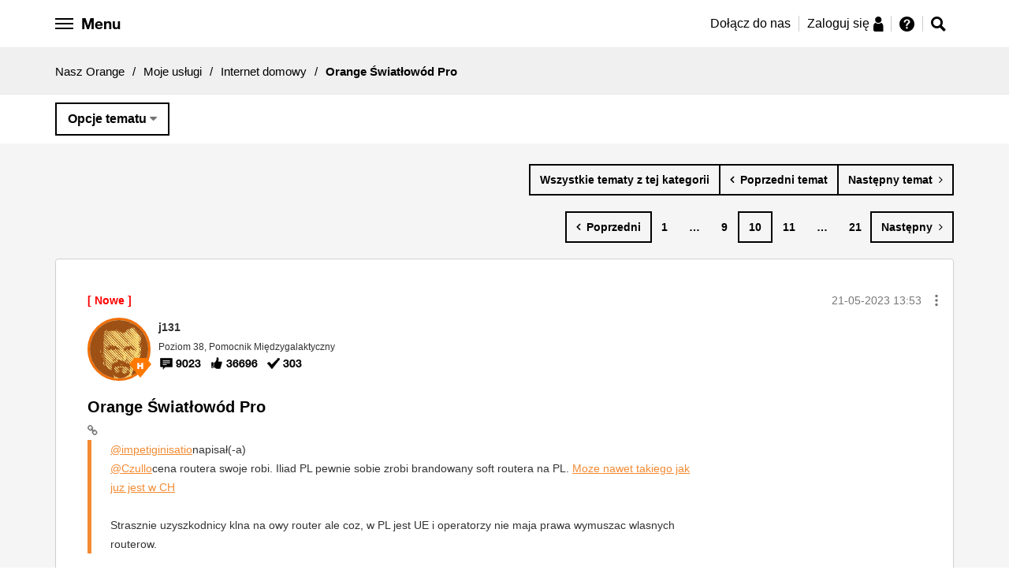

--- FILE ---
content_type: text/html;charset=UTF-8
request_url: https://nasz.orange.pl/t5/Internet-domowy/Orange-%C5%9Awiat%C5%82ow%C3%B3d-Pro/m-p/357636/highlight/true
body_size: 32013
content:
<!DOCTYPE html><html prefix="og: http://ogp.me/ns#" dir="ltr" lang="pl" class="no-js">
	<head>
	
	<title>
	Orange Światłowód Pro – Strona 10 - Nasz Orange - 335497
</title>
	
	
	<meta name="google-site-verification" content="f12hCRkvMhT3warWon_tt9NF28K4V54Vda_prJc-I4E" />


	
	
	
	<meta content="a to nie jest poprzez lobbystow obwarowane jakimis zalozeniami (w miare mozliwosci technicznych)... Dyrektywy dyrektywami - na przyklad - 335497 - 10" name="description"/><meta content="width=device-width, initial-scale=1.0" name="viewport"/><meta content="2024-08-18T23:06:37+02:00" itemprop="dateModified"/><meta content="text/html; charset=UTF-8" http-equiv="Content-Type"/><link href="https://nasz.orange.pl/t5/Internet-domowy/Orange-%C5%9Awiat%C5%82ow%C3%B3d-Pro/td-p/335497/page/10" rel="canonical"/>
	<meta content="https://bezobaw.nazwa.pl/orange_img/fb/FB_3.jpg" property="og:image"/><meta content="https://nasz.orange.pl/t5/user/viewprofilepage/user-id/180727" property="article:author"/><meta content="article" property="og:type"/><meta content="https://nasz.orange.pl/t5/Internet-domowy/Orange-%C5%9Awiat%C5%82ow%C3%B3d-Pro/td-p/335497/page/10" property="og:url"/><meta content="Internet domowy" property="article:section"/><meta content="a to nie jest poprzez lobbystow obwarowane jakimis zalozeniami (w miare mozliwosci technicznych)... Dyrektywy dyrektywami - na przyklad o dostepnosci tych samych technologii co w sieci macierzystej. Ograniczenia transferu mimo dostepnej technologii sa caly czas" property="og:description"/><meta content="2023-05-21T16:39:02.361Z" property="article:published_time"/><meta content="2024-08-18T23:06:37+02:00" property="article:modified_time"/><meta content="Orange Światłowód Pro" property="og:title"/>
	
	
		<link class="lia-link-navigation hidden live-links" title="temat Orange Światłowód Pro w Internet domowy" type="application/rss+xml" rel="alternate" id="link" href="/exhhy82953/rss/message?board.id=Swiatlowod-i-Neostrada&amp;message.id=38960"></link>
	

	
	
	    
            	<link href="/skins/2037884/d60ab08652ea508c211724e7b0d5ecf4/nopl.css" rel="stylesheet" type="text/css"/>
            
	

	
	
	
	
	<script src="https://code.jquery.com/jquery-3.2.1.min.js"
        integrity="sha256-hwg4gsxgFZhOsEEamdOYGBf13FyQuiTwlAQgxVSNgt4="
        crossorigin="anonymous"></script>


<script src="https://nasz.orange.pl/html/@D13BC6D52613A9966EBFC7648070BA21/assets/js/vendor/slick.min.js"></script>
<link href="https://nasz.orange.pl/html/@3A90D85642E66091E2880CA146E381EA/assets/forum-favicon.png" rel="icon">


<!-- Google Tag Manager -->
<script>(function(w,d,s,l,i){w[l]=w[l]||[];w[l].push({'gtm.start':
new Date().getTime(),event:'gtm.js'});var f=d.getElementsByTagName(s)[0],
j=d.createElement(s),dl=l!='dataLayer'?'&l='+l:'';j.async=true;j.src=
'https://www.googletagmanager.com/gtm.js?id='+i+dl;f.parentNode.insertBefore(j,f);
})(window,document,'script','dataLayer','GTM-KP7ZBK');</script>
<!-- End Google Tag Manager -->

<!-- Google Tag Manager -->
<script>(function(w,d,s,l,i){w[l]=w[l]||[];w[l].push({'gtm.start':
new Date().getTime(),event:'gtm.js'});var f=d.getElementsByTagName(s)[0],
j=d.createElement(s),dl=l!='dataLayer'?'&l='+l:'';j.async=true;j.src=
'https://www.googletagmanager.com/gtm.js?id='+i+dl;f.parentNode.insertBefore(j,f);
})(window,document,'script','dataLayer','GTM-P8S2VT');</script>
<!-- End Google Tag Manager -->



<script type="text/javascript" src="/t5/scripts/EF7B13D9B64EB8BBD9C87DD3095E9284/lia-scripts-head-min.js"></script><script language="javascript" type="text/javascript">
<!--
window.FileAPI = { jsPath: '/html/assets/js/vendor/ng-file-upload-shim/' };
LITHIUM.PrefetchData = {"Components":{},"commonResults":{}};
LITHIUM.DEBUG = false;
LITHIUM.CommunityJsonObject = {
  "Validation" : {
    "image.description" : {
      "min" : 0,
      "max" : 1000,
      "isoneof" : [ ],
      "type" : "string"
    },
    "tkb.toc_maximum_heading_level" : {
      "min" : 1,
      "max" : 6,
      "isoneof" : [ ],
      "type" : "integer"
    },
    "tkb.toc_heading_list_style" : {
      "min" : 0,
      "max" : 50,
      "isoneof" : [
        "disc",
        "circle",
        "square",
        "none"
      ],
      "type" : "string"
    },
    "blog.toc_maximum_heading_level" : {
      "min" : 1,
      "max" : 6,
      "isoneof" : [ ],
      "type" : "integer"
    },
    "tkb.toc_heading_indent" : {
      "min" : 5,
      "max" : 50,
      "isoneof" : [ ],
      "type" : "integer"
    },
    "blog.toc_heading_indent" : {
      "min" : 5,
      "max" : 50,
      "isoneof" : [ ],
      "type" : "integer"
    },
    "blog.toc_heading_list_style" : {
      "min" : 0,
      "max" : 50,
      "isoneof" : [
        "disc",
        "circle",
        "square",
        "none"
      ],
      "type" : "string"
    }
  },
  "User" : {
    "settings" : {
      "imageupload.legal_file_extensions" : "*.jpg;*.JPG;*.jpeg;*.JPEG;*.gif;*.GIF;*.png;*.PNG;",
      "config.enable_avatar" : true,
      "integratedprofile.show_klout_score" : true,
      "layout.sort_view_by_last_post_date" : true,
      "layout.friendly_dates_enabled" : true,
      "profileplus.allow.anonymous.scorebox" : false,
      "tkb.message_sort_default" : "topicPublishDate",
      "layout.format_pattern_date" : "dd-MM-yyyy",
      "config.require_search_before_post" : "off",
      "isUserLinked" : false,
      "integratedprofile.cta_add_topics_dismissal_timestamp" : -1,
      "layout.message_body_image_max_size" : 1000,
      "profileplus.everyone" : false,
      "integratedprofile.cta_connect_wide_dismissal_timestamp" : -1,
      "blog.toc_maximum_heading_level" : "",
      "integratedprofile.hide_social_networks" : false,
      "blog.toc_heading_indent" : "",
      "contest.entries_per_page_num" : 20,
      "layout.messages_per_page_linear" : 10,
      "integratedprofile.cta_manage_topics_dismissal_timestamp" : -1,
      "profile.shared_profile_test_group" : false,
      "integratedprofile.cta_personalized_feed_dismissal_timestamp" : -1,
      "integratedprofile.curated_feed_size" : 10,
      "contest.one_kudo_per_contest" : false,
      "integratedprofile.enable_social_networks" : false,
      "integratedprofile.my_interests_dismissal_timestamp" : -1,
      "profile.language" : "pl",
      "layout.friendly_dates_max_age_days" : 365,
      "layout.threading_order" : "thread_descending",
      "blog.toc_heading_list_style" : "disc",
      "useRecService" : false,
      "layout.module_welcome" : "",
      "imageupload.max_uploaded_images_per_upload" : 100,
      "imageupload.max_uploaded_images_per_user" : 10000,
      "integratedprofile.connect_mode" : "",
      "tkb.toc_maximum_heading_level" : "",
      "tkb.toc_heading_list_style" : "disc",
      "sharedprofile.show_hovercard_score" : true,
      "config.search_before_post_scope" : "community",
      "tkb.toc_heading_indent" : "",
      "p13n.cta.recommendations_feed_dismissal_timestamp" : -1,
      "imageupload.max_file_size" : 10024,
      "layout.show_batch_checkboxes" : false,
      "integratedprofile.cta_connect_slim_dismissal_timestamp" : -1
    },
    "isAnonymous" : true,
    "policies" : {
      "image-upload.process-and-remove-exif-metadata" : true
    },
    "registered" : false,
    "emailRef" : "",
    "id" : -1,
    "login" : "Anonim"
  },
  "Server" : {
    "communityPrefix" : "/exhhy82953",
    "nodeChangeTimeStamp" : 1769242937887,
    "tapestryPrefix" : "/t5",
    "deviceMode" : "DESKTOP",
    "responsiveDeviceMode" : "DESKTOP",
    "membershipChangeTimeStamp" : "0",
    "version" : "25.12",
    "branch" : "25.12-release",
    "showTextKeys" : false
  },
  "Config" : {
    "phase" : "prod",
    "integratedprofile.cta.reprompt.delay" : 30,
    "profileplus.tracking" : {
      "profileplus.tracking.enable" : false,
      "profileplus.tracking.click.enable" : false,
      "profileplus.tracking.impression.enable" : false
    },
    "app.revision" : "2512231126-s6f44f032fc-b18",
    "navigation.manager.community.structure.limit" : "1000"
  },
  "Activity" : {
    "Results" : [ ]
  },
  "NodeContainer" : {
    "viewHref" : "https://nasz.orange.pl/t5/Moje-us%C5%82ugi/ct-p/Moje-uslugi",
    "description" : "Kategoria dla osób, które mają już usługi w Orange i chcą o nich porozmawiać.",
    "id" : "Moje-uslugi",
    "shortTitle" : "Moje usługi",
    "title" : "Moje usługi",
    "nodeType" : "category"
  },
  "Page" : {
    "skins" : [
      "nopl",
      "responsive_peak"
    ],
    "authUrls" : {
      "loginUrl" : "https://nasz.orange.pl/exhhy82953/plugins/common/feature/saml/doauth/redirect?PL=pl&rs=https%3A%2F%2Fnasz.orange.pl%2Ft5%2FInternet-domowy%2FOrange-%25C5%259Awiat%25C5%2582ow%25C3%25B3d-Pro%2Fm-p%2F357636%2Fhighlight%2Ftrue",
      "loginUrlNotRegistered" : "https://nasz.orange.pl/exhhy82953/plugins/common/feature/saml/doauth/redirect?PL=pl&redirectreason=notregistered&rs=https%3A%2F%2Fnasz.orange.pl%2Ft5%2FInternet-domowy%2FOrange-%25C5%259Awiat%25C5%2582ow%25C3%25B3d-Pro%2Fm-p%2F357636%2Fhighlight%2Ftrue",
      "loginUrlNotRegisteredDestTpl" : "https://nasz.orange.pl/exhhy82953/plugins/common/feature/saml/doauth/redirect?PL=pl&redirectreason=notregistered&rs=%7B%7BdestUrl%7D%7D"
    },
    "name" : "ForumTopicPage",
    "rtl" : false,
    "object" : {
      "viewHref" : "/t5/Internet-domowy/Orange-%C5%9Awiat%C5%82ow%C3%B3d-Pro/td-p/335497",
      "subject" : "Orange Światłowód Pro",
      "id" : 335497,
      "page" : "ForumTopicPage",
      "type" : "Thread"
    }
  },
  "WebTracking" : {
    "Activities" : { },
    "path" : "Community:Nasz Orange/Category:Moje usługi/Board:Internet domowy/Message:Orange Światłowód Pro"
  },
  "Feedback" : {
    "targeted" : { }
  },
  "Seo" : {
    "markerEscaping" : {
      "pathElement" : {
        "prefix" : "@",
        "match" : "^[0-9][0-9]$"
      },
      "enabled" : false
    }
  },
  "TopLevelNode" : {
    "viewHref" : "https://nasz.orange.pl/",
    "description" : "Masz pytanie dotyczące usług, urządzeń, oferty Orange? A może masz pomysł, którym chcesz się podzielić? Dołącz do społeczności Nasz Orange, miejsca gdzie możesz zadawać pytania, korzystać z gotowych rozwiązań i dzielić się pomysłami.",
    "id" : "exhhy82953",
    "shortTitle" : "Nasz Orange",
    "title" : "Nasz Orange",
    "nodeType" : "Community"
  },
  "Community" : {
    "viewHref" : "https://nasz.orange.pl/",
    "integratedprofile.lang_code" : "pl",
    "integratedprofile.country_code" : "US",
    "id" : "exhhy82953",
    "shortTitle" : "Nasz Orange",
    "title" : "Nasz Orange"
  },
  "CoreNode" : {
    "conversationStyle" : "forum",
    "viewHref" : "https://nasz.orange.pl/t5/Internet-domowy/bd-p/Swiatlowod-i-Neostrada",
    "settings" : { },
    "description" : "",
    "id" : "Swiatlowod-i-Neostrada",
    "shortTitle" : "Internet domowy",
    "title" : "Internet domowy",
    "nodeType" : "Board",
    "ancestors" : [
      {
        "viewHref" : "https://nasz.orange.pl/t5/Moje-us%C5%82ugi/ct-p/Moje-uslugi",
        "description" : "Kategoria dla osób, które mają już usługi w Orange i chcą o nich porozmawiać.",
        "id" : "Moje-uslugi",
        "shortTitle" : "Moje usługi",
        "title" : "Moje usługi",
        "nodeType" : "category"
      },
      {
        "viewHref" : "https://nasz.orange.pl/",
        "description" : "Masz pytanie dotyczące usług, urządzeń, oferty Orange? A może masz pomysł, którym chcesz się podzielić? Dołącz do społeczności Nasz Orange, miejsca gdzie możesz zadawać pytania, korzystać z gotowych rozwiązań i dzielić się pomysłami.",
        "id" : "exhhy82953",
        "shortTitle" : "Nasz Orange",
        "title" : "Nasz Orange",
        "nodeType" : "Community"
      }
    ]
  }
};
LITHIUM.Components.RENDER_URL = "/t5/util/componentrenderpage/component-id/#{component-id}?render_behavior=raw";
LITHIUM.Components.ORIGINAL_PAGE_NAME = 'forums/v4/ForumTopicPage';
LITHIUM.Components.ORIGINAL_PAGE_ID = 'ForumTopicPage';
LITHIUM.Components.ORIGINAL_PAGE_CONTEXT = '[base64].';
LITHIUM.Css = {
  "BASE_DEFERRED_IMAGE" : "lia-deferred-image",
  "BASE_BUTTON" : "lia-button",
  "BASE_SPOILER_CONTAINER" : "lia-spoiler-container",
  "BASE_TABS_INACTIVE" : "lia-tabs-inactive",
  "BASE_TABS_ACTIVE" : "lia-tabs-active",
  "BASE_AJAX_REMOVE_HIGHLIGHT" : "lia-ajax-remove-highlight",
  "BASE_FEEDBACK_SCROLL_TO" : "lia-feedback-scroll-to",
  "BASE_FORM_FIELD_VALIDATING" : "lia-form-field-validating",
  "BASE_FORM_ERROR_TEXT" : "lia-form-error-text",
  "BASE_FEEDBACK_INLINE_ALERT" : "lia-panel-feedback-inline-alert",
  "BASE_BUTTON_OVERLAY" : "lia-button-overlay",
  "BASE_TABS_STANDARD" : "lia-tabs-standard",
  "BASE_AJAX_INDETERMINATE_LOADER_BAR" : "lia-ajax-indeterminate-loader-bar",
  "BASE_AJAX_SUCCESS_HIGHLIGHT" : "lia-ajax-success-highlight",
  "BASE_CONTENT" : "lia-content",
  "BASE_JS_HIDDEN" : "lia-js-hidden",
  "BASE_AJAX_LOADER_CONTENT_OVERLAY" : "lia-ajax-loader-content-overlay",
  "BASE_FORM_FIELD_SUCCESS" : "lia-form-field-success",
  "BASE_FORM_WARNING_TEXT" : "lia-form-warning-text",
  "BASE_FORM_FIELDSET_CONTENT_WRAPPER" : "lia-form-fieldset-content-wrapper",
  "BASE_AJAX_LOADER_OVERLAY_TYPE" : "lia-ajax-overlay-loader",
  "BASE_FORM_FIELD_ERROR" : "lia-form-field-error",
  "BASE_SPOILER_CONTENT" : "lia-spoiler-content",
  "BASE_FORM_SUBMITTING" : "lia-form-submitting",
  "BASE_EFFECT_HIGHLIGHT_START" : "lia-effect-highlight-start",
  "BASE_FORM_FIELD_ERROR_NO_FOCUS" : "lia-form-field-error-no-focus",
  "BASE_EFFECT_HIGHLIGHT_END" : "lia-effect-highlight-end",
  "BASE_SPOILER_LINK" : "lia-spoiler-link",
  "BASE_DISABLED" : "lia-link-disabled",
  "FACEBOOK_LOGOUT" : "lia-component-users-action-logout",
  "FACEBOOK_SWITCH_USER" : "lia-component-admin-action-switch-user",
  "BASE_FORM_FIELD_WARNING" : "lia-form-field-warning",
  "BASE_AJAX_LOADER_FEEDBACK" : "lia-ajax-loader-feedback",
  "BASE_AJAX_LOADER_OVERLAY" : "lia-ajax-loader-overlay",
  "BASE_LAZY_LOAD" : "lia-lazy-load"
};
(function() { if (!window.LITHIUM_SPOILER_CRITICAL_LOADED) { window.LITHIUM_SPOILER_CRITICAL_LOADED = true; window.LITHIUM_SPOILER_CRITICAL_HANDLER = function(e) { if (!window.LITHIUM_SPOILER_CRITICAL_LOADED) return; if (e.target.classList.contains('lia-spoiler-link')) { var container = e.target.closest('.lia-spoiler-container'); if (container) { var content = container.querySelector('.lia-spoiler-content'); if (content) { if (e.target.classList.contains('open')) { content.style.display = 'none'; e.target.classList.remove('open'); } else { content.style.display = 'block'; e.target.classList.add('open'); } } e.preventDefault(); return false; } } }; document.addEventListener('click', window.LITHIUM_SPOILER_CRITICAL_HANDLER, true); } })();
LITHIUM.noConflict = true;
LITHIUM.useCheckOnline = false;
LITHIUM.RenderedScripts = [
  "CustomEvent.js",
  "Globals.js",
  "jquery.ui.resizable.js",
  "jquery.blockui.js",
  "DeferredImages.js",
  "Namespace.js",
  "AjaxFeedback.js",
  "Lithium.js",
  "Video.js",
  "Text.js",
  "jquery.json-2.6.0.js",
  "EarlyEventCapture.js",
  "Components.js",
  "json2.js",
  "AjaxSupport.js",
  "jquery.js",
  "DataHandler.js",
  "jquery.function-utils-1.0.js",
  "LiModernizr.js",
  "ElementMethods.js",
  "prism.js",
  "jquery.effects.slide.js",
  "jquery.ui.position.js",
  "jquery.ajax-cache-response-1.0.js",
  "jquery.effects.core.js",
  "Sandbox.js",
  "Throttle.js",
  "ElementQueries.js",
  "jquery.ui.mouse.js",
  "jquery.ui.draggable.js",
  "Events.js",
  "NoConflict.js",
  "DropDownMenuVisibilityHandler.js",
  "jquery.fileupload.js",
  "ActiveCast3.js",
  "jquery.tmpl-1.1.1.js",
  "InformationBox.js",
  "SpoilerToggle.js",
  "jquery.delayToggle-1.0.js",
  "Forms.js",
  "MessageViewDisplay.js",
  "jquery.iframe-shim-1.0.js",
  "jquery.ui.widget.js",
  "jquery.iframe-transport.js",
  "PolyfillsAll.js",
  "jquery.lithium-selector-extensions.js",
  "jquery.appear-1.1.1.js",
  "DropDownMenu.js",
  "jquery.position-toggle-1.0.js",
  "Cache.js",
  "jquery.css-data-1.0.js",
  "jquery.clone-position-1.0.js",
  "jquery.viewport-1.0.js",
  "jquery.ui.dialog.js",
  "MessageBodyDisplay.js",
  "Auth.js",
  "Loader.js",
  "Link.js",
  "jquery.scrollTo.js",
  "ResizeSensor.js",
  "jquery.hoverIntent-r6.js",
  "jquery.ui.core.js",
  "ForceLithiumJQuery.js",
  "PartialRenderProxy.js"
];// -->
</script><script type="text/javascript" src="/t5/scripts/D60EB96AE5FF670ED274F16ABB044ABD/lia-scripts-head-min.js"></script></head>
	<body class="lia-board lia-user-status-anonymous ForumTopicPage lia-body" id="lia-body">
	
	
	<div id="85D-228-1" class="ServiceNodeInfoHeader">
</div>
	
	
	
	

	<div class="lia-page">
		<center>
			
				
					
	
	<div class="MinimumWidthContainer">
		<div class="min-width-wrapper">
			<div class="min-width">		
				
						<div class="lia-content">
                            
							
							
							
		
   	<div class="lia-quilt lia-quilt-forum-topic-page lia-quilt-layout-one-column lia-top-quilt">
	<div class="lia-quilt-row lia-quilt-row-header">
		<div class="lia-quilt-column lia-quilt-column-24 lia-quilt-column-single lia-quilt-column-common-header">
			<div class="lia-quilt-column-alley lia-quilt-column-alley-single">
	
		
			<div class="lia-quilt lia-quilt-header lia-quilt-layout-header lia-component-quilt-header">
	<div class="lia-quilt-row lia-quilt-row-header-top">
		<div class="lia-quilt-column lia-quilt-column-24 lia-quilt-column-single lia-quilt-column-header-top">
			<div class="lia-quilt-column-alley lia-quilt-column-alley-single">
	
		
			
    
	<ul role="list" id="list" class="lia-list-standard-inline UserNavigation lia-component-common-widget-user-navigation">
	
		
	
		
			
		
			
		
			
		
			<li role="listitem"><a class="lia-link-navigation registration-link lia-component-users-action-registration" rel="nofollow" id="registrationPageV2" href="https://www.orange.pl/rejestracja.phtml?PL=pl&amp;rs=https%3A%2F%2Fnasz.orange.pl%2Ft5%2FInternet-domowy%2FOrange-%25C5%259Awiat%25C5%2582ow%25C3%25B3d-Pro%2Fm-p%2F357636%2Fhighlight%2Ftrue">Zarejestruj</a></li>
		
			<li aria-hidden="true"><span class="separator lia-component-common-widget-user-nav-separator-character">·</span></li>
		
			
		
			
		
			<li role="listitem"><a class="lia-link-navigation login-link lia-authentication-link lia-component-users-action-login" rel="nofollow" id="loginPageV2" href="https://nasz.orange.pl/exhhy82953/plugins/common/feature/saml/doauth/redirect?PL=pl&amp;rs=https%3A%2F%2Fnasz.orange.pl%2Ft5%2FInternet-domowy%2FOrange-%25C5%259Awiat%25C5%2582ow%25C3%25B3d-Pro%2Fm-p%2F357636%2Fhighlight%2Ftrue">Zaloguj</a></li>
		
			
		
			<li aria-hidden="true"><span class="separator lia-component-common-widget-user-nav-separator-character">·</span></li>
		
			
		
			
		
			<li role="listitem"><a class="lia-link-navigation faq-link lia-component-help-action-faq" id="faqPage" href="/t5/help/faqpage">Pomoc</a></li>
		
			
		
			
		
	
	

	
</ul>

		
			






<div id="opl-side-navigation" class="opl-side-navigation" data-js-module="modules/opl-side-navigation">

  <ul>

    <li>
      <a href="/">Strona główna</a>
    </li>

    <li class="dropdown">
      <div>Społeczność Nasz Orange</div>
      <ul>
       <li>
          <a href="/t5/Og%C5%82oszenia/Jak-za%C5%82o%C5%BCy%C4%87-nowy-temat-i-zasady-Nasz-Orange/td-p/45">
          <span class="g-icon g-icon--only g-icon--hint"></span>
          Zasady Nasz Orange
          </a>
        </li>
        <li>
          <a href="/t5/help/faqpage">
          <span class="g-icon g-icon--only g-icon--info"></span>
          Przewodnik po forum
          </a>
        </li>
        <li>
          <a href="/t5/Ogłoszenia/bd-p/Witamy_w_nasz_orange"><span class="g-icon g-icon--only g-icon--tube"></span>Ogłoszenia</a>
        </li>
        <li>
          <a href="/t5/O-spolecznosci/bd-p/O-spolecznosci"><span class="g-icon g-icon--only g-icon--about-social"></span>
            O społeczności
          </a>
        </li>
         <li><a href="/t5/Pomysly/idb-p/Nasz-Orange-Pomysly"><span class="g-icon g-icon--only g-icon--light-bulb"></span>Pomysły społeczności</a></li>
         <li><a href="/t5/OrangeTeam-news/bd-p/orangeteam-news"><span class="g-icon g-icon--only g-icon--messaging"></span>#OrangeTeam news</a></li>
      </ul>
    </li>


    <li class="dropdown">
      <div>Szukam oferty</div>
      <ul>
        <li>
          <a href="/t5/Zakup-nowej-oferty/bd-p/zakup-nowej-oferty"><span class="g-icon g-icon--only g-icon--basket"></span>Zakup
            nowej oferty</a>
        </li>
        <li>
          <a href="/t5/Przedłużenie-umowy/bd-p/przedluzenie-umowy"><span class="g-icon g-icon--only g-icon--edit"></span>Przedłużenie
            umowy</a>
        </li>
        <li>
          <a href="/t5/Oferta-na-kartę/bd-p/oferta-na-karte"><span class="g-icon g-icon--only g-icon--sim"></span>Oferta na kartę</a>
        </li>
        <li>
          <a href="/t5/Oferty-polecane-przez/bd-p/oferty-polecane-przez-spolecznosc"><span
                    class="g-icon g-icon--only g-icon--social-group"></span>Oferty polecane przez Społeczność</a>
        </li>
        <li>
          <a href="/t5/Zakup-urzadzenia/bd-p/urzadzenia"><span class="g-icon g-icon--only g-icon--device-smartphone"></span>Zakup urządzenia</a>
        </li>
        <li>
          <a href="/t5/Inne/bd-p/inne"><span class="g-icon g-icon--only g-icon--hint"></span>Inne</a>
        </li>
      </ul>
    </li>

    <li class="dropdown">
      <div>Moje usługi</div>
      <ul>
        <li>
          <a href="/t5/Na-karte/bd-p/Na-karte"><span class="g-icon g-icon--only g-icon--sim"></span>Na kartę</a>
        </li>
        <li>
          <a href="/t5/Orange-Flex/bd-p/orange-flex"><span class="g-icon g-icon--only g-icon--hash"></span>Orange Flex</a>
        </li>
        <li>
          <a href="/t5/Abonament/bd-p/Abonament"><span class="g-icon g-icon--only g-icon--device-smartphone"></span>Abonament</a>
        </li>
        <li>
          <a href="/t5/Swiatlowod-i-Neostrada/bd-p/Swiatlowod-i-Neostrada"><span
                    class="g-icon g-icon--only g-icon--internet-lines"></span>Internet domowy</a>
        </li>
        <li>
          <a href="/t5/Gry-online/bd-p/gryonline"><span class="g-icon g-icon--only g-icon--games"></span>Gry online</a>
        </li>
        <li>
          <a href="/t5/Telewizja/bd-p/Telewizja"><span class="g-icon g-icon--only g-icon--orange-tv"></span>Telewizja</a>
        </li>
        <li>
          <a href="/t5/Inna-oferta/bd-p/Inna-oferta"><span class="g-icon g-icon--only g-icon--phone-data"></span>Inna oferta</a>
        </li>
        <li>
          <a href="/t5/Siec-i-dostepnosc-uslug/bd-p/Siec-i-dostepnosc-uslug"><span
                    class="g-icon g-icon--only g-icon--network-coverage"></span>Sieć i dostępność usług</a>
        </li>
        <li>
          <a href="/t5/Moj-Orange/bd-p/Moj-Orange"><span class="g-icon g-icon--only g-icon--naszorange"></span>Konto Mój
            Orange</a>
        </li>
      </ul>
    </li>

    <li class="dropdown">
      <div>Urządzenia</div>
      <ul>
        <li>
          <a href="/t5/Telefony-i-tablety/bd-p/Telefony_i_tablety"><span
                    class="g-icon g-icon--only g-icon--device-smartphone"></span>Telefony i tablety</a>
        </li>
        <li>
          <a href="/t5/Modemy-routery-i-inne/bd-p/Modemy_routery_i_inne"><span class="g-icon g-icon--only g-icon--router"></span>Modemy
            i routery</a>
        </li>
        <li>
          <a href="/t5/Pozostale-urzadzenia/bd-p/Pozostale_urzadzenia"><span
                    class="g-icon g-icon--only g-icon--other-devices"></span>Dekodery i inne</a>
        </li>
      </ul>
    </li>

    <li class="dropdown">
      <div>AMA</div>
      <ul>
        <li>
          <a href="/t5/AMA-informacje/bd-p/ama-informacje">
            <span class="g-icon g-icon--only g-icon--tube"></span>AMA - informacje
          </a>
        </li>

                  <li>
                    <a href="/t5/AMA-oferta-telewizyjna-2/bd-p/ama-oferta-telewizyjna-2">
                      <span class="g-icon g-icon--only g-icon--tv-package"></span>AMA - oferta telewizyjna 2
                    </a>
                  </li>
                  <li>
                    <a href="/t5/AMA-Cyberbezpieczeństwo-3/bd-p/ama-cyberbezpieczenstwo-3">
                      <span class="g-icon g-icon--only g-icon--shield"></span>AMA - Cyberbezpieczeństwo 3
                    </a>
                  </li>
                  <li>
                    <a href="/t5/AMA-roaming-w-Orange-2/bd-p/ama-roaming-w-orange-2">
                      <span class="g-icon g-icon--only g-icon--call-roaming"></span>AMA - roaming w Orange 2
                    </a>
                  </li>

        <li>
          <a href="/t5/AMA/ct-p/ama">
            <span class="g-icon g-icon--only g-icon--comments"></span>AMA - pokaż wszystkie
          </a>
        </li>
      </ul>
    </li>



    <li><a href="/t5/custom/page/page-id/HerosiOrange">Herosi Orange</a></li>
    <li><a href="/t5/tkb/communitypage">Baza wiedzy</a></li>
  </ul>
</div>

		
			<style>

    .hero-border--small:after {
        content: url('https://nasz.orange.pl/html/@A5296EA2CBC3B5D568A4A5CBE532AD76/assets/images/opl-hero-avatar-small.png');
        position: absolute;
        right: -3px;
        bottom: -5px;
    }
    .friend-border--small:after {
        content: url('https://nasz.orange.pl/html/@3F232CF54C3CAC4FE18E93B409B1A547/assets/images/opl-friend-avatar-small.png');
        position: absolute;
        right: -3px;
        bottom: -5px;
    }
      .hero-border-laurel--small {
      content: url('https://nasz.orange.pl/html/@816F6FF096824D4C113778FE5CA34BA3/assets/images/opl-hero-avatar-laurel.png');
      position: absolute;
      width: 36px;
      height: 33px;
      transform: translate(-7%, 0%);
    }
  .friend-border-laurel--small {
      content: url('https://nasz.orange.pl/html/@0BBBA56704645F14649F2E7D4330165C/assets/images/opl-friend-avatar-laurel.png');
      position: absolute;
      width: 36px;
      height: 33px;
      transform: translate(-7%, 0%);
    }
  .user-border-laurel--small {
      content: url('https://nasz.orange.pl/html/@65F25CA7D39AE010F905ADB286A99F22/assets/images/opl-user-avatar-laurel.png');
      position: absolute;
      width: 36px;
      height: 33px;
      transform: translate(-7%, 0%);
    }

</style>







<style>
    .opl-white-header-profile__avatar {
        background: #FFF url("/skins/images/09F0F6AB25924673B6B9F41667B780CD/responsive_peak/images/icon_anonymous_message.png") no-repeat center;
        background-size: cover;
    }
</style>

<div class="orange-header-height">
<div class="opl-white-header-container cf" data-js-module="modules/opl-white-header" data-js-options='{"isUserRegistered": false, "isMainPage": false, "isRedirected": false}'>

    <div class="lia-quilt-row-opl-header">

        <div class="row opl-white-header">

            <div class="opl-white-header--left">

                <button id="hamburger" class="opl-white-header__hamburger hamburger hamburger--arrow" type="button">

                    <span class="hamburger-box">
                        <span class="hamburger-inner"></span>
                        <span class="hamburger-label opl-hidden-xs">Menu</span>
                    </span>

                </button>

            </div>

            <div class="opl-white-header--right">


                    <div class="opl-white-header__login">
                        <ul>
                            <li class="opl-hidden-xs">
                                <a href="https://www.orange.pl/rejestracja.phtml?PL=pl&top=reg1&rs=https%3A%2F%2Fnasz.orange.pl%2F">Dołącz do nas</a>
                            </li>
                            <li>
                                <a href="https://nasz.orange.pl/exhhy82953/plugins/common/feature/saml/doauth/redirect?PL=pl&top=log2&rs=https%3A%2F%2Fnasz.orange.pl%2F">
                                    <span>Zaloguj się</span>
                                    <span class="g-icon g-icon--only g-icon--person"></span>
                                </a>
                            </li>
                            <li>
                                <a href="https://nasz.orange.pl/t5/help/faqpage">
                                    <span class="g-icon g-icon--only g-icon--hint" title="Pomoc"></span>
                                </a>
                            </li>
                        </ul>
                    </div>

                    <div class="opl-white-header__icons">

                        <ul>
                            <!--<li><a href="javascript:void(0)" class="opl-help-button"><span class="g-icon g-icon--only g-icon--hint"></span></a></li>-->
                                <li><a href="javascript:void(0)" class="opl-search-bar-icon"><span class="g-icon g-icon--only g-icon--search"></span></a></li>
                        </ul>

                    </div>



            </div>

            <div class="opl-options-menu opl-menu-border">

                <ul>
                    <li><a href="/t5/user/viewprofilepage/user-id/-1">Profil</a></li>
                    <li><a href="/t5/user/myprofilepage/tab/personal-profile">Moje ustawienia</a></li>
                    <li><a href="/t5/user/myprofilepage/tab/user-subscriptions">Obserwowane tematy</a></li>
                    <li><a href="/t5/help/faqpage">Pomoc</a></li>
                    <li><a rel="nofollow" href="https://nasz.orange.pl/exhhy82953/plugins/common/feature/saml/dologout/redirect">Wyloguj</a></li>
                </ul>

            </div>

        </div>

    </div>
</div>
</div>
<div class="opl-white-header-search-bar cf" data-js-module="modules/opl-search-bar">

    <div class="lia-quilt-row-opl-header">

        <div class="row">
            <div class="opl-search">

                <input class="opl-search-bar-input" type="text" placeholder="Wpisz czego szukasz ...">
                <button class="opl-search-bar-button"><span class="g-icon g-icon--only g-icon--search"></span></button>

            </div>
        </div>

    </div>

</div>

		
			




<style>
.opl-hero-container {
  background: #333 url("/html/assets/03122025_przy_choince.jpg") no-repeat;
  background-size: cover;
  background-position: center;
  height: 360px;
}

@media only screen and (min-width: 768px) {
.opl-hero-container {
  background: #333 url("/html/assets/03122025_przy_choince.jpg") no-repeat;
  background-size: cover;
  background-position: top center;
  height: 480px;
  }
}
</style>




		
			
    <div class="opl-breadcrumbs cf">

        <div class="lia-quilt-row-opl-global">
            <ul>
                <li>
                        <a href="https://nasz.orange.pl/">Nasz Orange</a>
                </li>
                    <li>
                        <span>/</span>
                    </li>
                <li>
                        <a href="https://nasz.orange.pl/t5/Moje-us%C5%82ugi/ct-p/Moje-uslugi">Moje usługi</a>
                </li>
                    <li>
                        <span>/</span>
                    </li>
                <li>
                        <a href="https://nasz.orange.pl/t5/Internet-domowy/bd-p/Swiatlowod-i-Neostrada">Internet domowy</a>
                </li>
                    <li>
                        <span>/</span>
                    </li>
                <li>
                        <span><b>Orange Światłowód Pro</b></span>
                </li>
            </ul>
        </div>

    </div>


		
	
	
</div>
		</div>
	</div><div class="lia-quilt-row lia-quilt-row-main-header">
		<div class="lia-quilt-column lia-quilt-column-16 lia-quilt-column-left lia-quilt-column-header-left lia-mark-empty">
			
		</div><div class="lia-quilt-column lia-quilt-column-08 lia-quilt-column-right lia-quilt-column-header-right lia-mark-empty">
			
		</div>
	</div><div class="lia-quilt-row lia-quilt-row-hero">
		<div class="lia-quilt-column lia-quilt-column-24 lia-quilt-column-single lia-quilt-column-hero-content lia-mark-empty">
			
		</div>
	</div><div class="lia-quilt-row lia-quilt-row-sub-header">
		<div class="lia-quilt-column lia-quilt-column-22 lia-quilt-column-left lia-quilt-column-sub-header-left lia-mark-empty">
			
		</div><div class="lia-quilt-column lia-quilt-column-02 lia-quilt-column-right lia-quilt-column-sub-header-right">
			<div class="lia-quilt-column-alley lia-quilt-column-alley-right">
	
		
			
            <div class="lia-menu-navigation-wrapper lia-js-hidden lia-menu-action lia-component-thread-options" id="actionMenuDropDown">	
	<div class="lia-menu-navigation">
		<div class="dropdown-default-item"><a title="Pokaż menu opcji" class="lia-js-menu-opener default-menu-option lia-js-click-menu lia-link-navigation" aria-expanded="false" role="button" aria-label="Opcje tematu" id="dropDownLink" href="#">Opcje tematu</a>
			<div class="dropdown-positioning">
				<div class="dropdown-positioning-static">
					
	<ul aria-label="Pozycje rozwijanego menu" role="list" id="dropdownmenuitems" class="lia-menu-dropdown-items">
		

	
	
		
			
		
			
		
			
		
			
		
			
		
			
		
			
		
			
		
			
		
			
		
			
		
			
		
			
		
			
		
			
		
			
		
			
		
			
		
			
		
			
		
			
		
			<li role="listitem"><a class="lia-link-navigation rss-thread-link lia-component-rss-action-thread" rel="nofollow noopener noreferrer" id="rssThread" href="/exhhy82953/rss/message?board.id=Swiatlowod-i-Neostrada&amp;message.id=38960">Subskrybuj źródło RSS</a></li>
		
			<li aria-hidden="true"><span class="lia-separator lia-component-common-widget-link-separator">
	<span class="lia-separator-post"></span>
	<span class="lia-separator-pre"></span>
</span></li>
		
			<li role="listitem"><span class="lia-link-navigation mark-thread-unread lia-link-disabled lia-component-forums-action-mark-thread-unread" aria-disabled="true" id="markThreadUnread">Oznacz jako nieprzeczytany</span></li>
		
			<li role="listitem"><span class="lia-link-navigation mark-thread-read lia-link-disabled lia-component-forums-action-mark-thread-read" aria-disabled="true" id="markThreadRead">Oznacz jako przeczytany</span></li>
		
			<li aria-hidden="true"><span class="lia-separator lia-component-common-widget-link-separator">
	<span class="lia-separator-post"></span>
	<span class="lia-separator-pre"></span>
</span></li>
		
			
		
			<li role="listitem"><span class="lia-link-navigation addThreadUserFloat lia-link-disabled lia-component-subscriptions-action-add-thread-user-float" aria-disabled="true" id="addThreadUserFloat">Przyklej temat</span></li>
		
			
		
			<li role="listitem"><span class="lia-link-navigation addThreadUserBookmark lia-link-disabled lia-component-subscriptions-action-add-thread-user-bookmark" aria-disabled="true" id="addThreadUserBookmark">Dodaj do zakładek</span></li>
		
			
		
			<li role="listitem"><span class="lia-link-navigation addThreadUserEmailSubscription lia-link-disabled lia-component-subscriptions-action-add-thread-user-email" aria-disabled="true" id="addThreadUserEmailSubscription">Obserwuj</span></li>
		
			<li aria-hidden="true"><span class="lia-separator lia-component-common-widget-link-separator">
	<span class="lia-separator-post"></span>
	<span class="lia-separator-pre"></span>
</span></li>
		
			
		
			
		
			
		
			
		
			<li role="listitem"><a class="lia-link-navigation print-thread lia-component-forums-action-print-thread" rel="nofollow" id="printThread" href="/t5/forums/forumtopicprintpage/board-id/Swiatlowod-i-Neostrada/message-id/38960/print-single-message/false/page/1">Strona dopasowana do drukarki</a></li>
		
			
		
			
		
			
		
			
		
			
		
	
	


	</ul>

				</div>
			</div>
		</div>
	</div>
</div>
        
		
	
	
</div>
		</div>
	</div><div class="lia-quilt-row lia-quilt-row-sub-hero">
		<div class="lia-quilt-column lia-quilt-column-24 lia-quilt-column-single lia-quilt-column-sub-hero-content lia-mark-empty">
			
		</div>
	</div><div class="lia-quilt-row lia-quilt-row-search">
		<div class="lia-quilt-column lia-quilt-column-24 lia-quilt-column-single lia-quilt-column-search-content lia-mark-empty">
			
		</div>
	</div><div class="lia-quilt-row lia-quilt-row-feedback">
		<div class="lia-quilt-column lia-quilt-column-24 lia-quilt-column-single lia-quilt-column-feedback">
			<div class="lia-quilt-column-alley lia-quilt-column-alley-single">
	
		
			
	

	

		
			
        
        
	

	

    
		
	
	
</div>
		</div>
	</div><div class="lia-quilt-row lia-quilt-row-header-bottom">
		<div class="lia-quilt-column lia-quilt-column-24 lia-quilt-column-single lia-quilt-column-header-bottom lia-mark-empty">
			
		</div>
	</div>
</div>
		
	
	

	
		<div class="lia-page-header">
			
		
			<div class="lia-quilt lia-quilt-forum-topic-header lia-quilt-layout-topic-header lia-component-quilt-forum-topic-header">
	<div class="lia-quilt-row lia-quilt-row-topic-header">
		<div class="lia-quilt-column lia-quilt-column-22 lia-quilt-column-left lia-quilt-column-topic-header-left">
			<div class="lia-quilt-column-alley lia-quilt-column-alley-left">
	
		
			<h2 class="PageTitle lia-component-common-widget-page-title"><span class="lia-link-navigation lia-link-disabled" aria-disabled="true" id="link_0">Orange Światłowód Pro</span></h2>
		
			
			
			
		
		
		
	
	
</div>
		</div><div class="lia-quilt-column lia-quilt-column-02 lia-quilt-column-right lia-quilt-column-topic-header-right">
			<div class="lia-quilt-column-alley lia-quilt-column-alley-right lia-mark-empty">
	
		
			
            
		
		
	
	
</div>
		</div>
	</div>
</div>
		
	
		</div>
	
	
</div>
		</div>
	</div><div class="lia-quilt-row lia-quilt-row-main">
		<div class="lia-quilt-column lia-quilt-column-24 lia-quilt-column-single lia-quilt-column-main-content">
			<div class="lia-quilt-column-alley lia-quilt-column-alley-single">
	
		
			
		
			
            
					<div class="lia-paging-full-wrapper lia-discussion-page-discussion-navigator lia-component-thread-pager" id="threadnavigator">
	<ul class="lia-paging-full">
		
	
		
			
				<li class="lia-paging-page-previous lia-paging-page-listing lia-component-listing">
					<a class="lia-link-navigation" title="Internet domowy" id="link_1" href="/t5/Internet-domowy/bd-p/Swiatlowod-i-Neostrada/page/20">
						<span class="lia-paging-page-arrow"></span> 
						<span class="lia-paging-page-link">Wszystkie tematy z tej kategorii</span>
					</a>
				</li>
			
		
			
				<li class="lia-paging-page-previous lia-component-previous">
					<a class="lia-link-navigation" title="Dect VOIP DP750 Jak zarejestrować SIP do usługi FunBox 3.0" id="link_2" href="/t5/Internet-domowy/Dect-VOIP-DP750-Jak-zarejestrowa%C4%87-SIP-do-us%C5%82ugi-FunBox-3-0/td-p/404078">
						<span class="lia-paging-page-arrow"></span> 
						<span class="lia-paging-page-link">Poprzedni temat</span>
					</a>
				</li>
			
		
			
				<li class="lia-paging-page-next lia-component-next">
					<a class="lia-link-navigation" title="Problem z internetem - prędkość spada, ping rośnie" id="link_3" href="/t5/Internet-domowy/Problem-z-internetem-pr%C4%99dko%C5%9B%C4%87-spada-ping-ro%C5%9Bnie/td-p/404107">
						<span class="lia-paging-page-link">Następny temat</span>
						<span class="lia-paging-page-arrow"></span>
					</a>
				</li>		
			
		
	
	

	</ul>
</div>
				
        
		
			
			
			<div aria-label="Przy użyciu wcześniejszych i kolejnych łączy można przechodzić pomiędzy stronami. Aby przejść bezpośrednio do określonej strony, użyj łącza z numerem strony." role="navigation" class="lia-paging-full-wrapper lia-paging-pager lia-paging-full-left-position lia-discussion-page-message-pager lia-component-message-pager" id="pager">
	

	
		<div class="lia-inline-ajax-feedback">
			<div class="AjaxFeedback" id="ajaxFeedback"></div>
			
	

	

		</div>

	

	

	

	


	
		<ul class="lia-paging-full lia-paging-full-left">
			
	
		
			
					<li class="lia-paging-page-previous lia-component-previous">
						
		<a class="lia-link-navigation lia-js-data-pageNum-9 lia-custom-event" aria-label="Poprzednia strona" rel="prev" id="link_4" href="https://nasz.orange.pl/t5/Internet-domowy/Orange-%C5%9Awiat%C5%82ow%C3%B3d-Pro/td-p/335497/highlight/true/page/9">
			<span>
				
					<span aria-hidden="true" class="lia-paging-page-arrow">&#171;</span>
				
				<span class="lia-paging-page-link">Poprzedni</span>
			</span>
		</a>
	
					</li>
				
		
			
					<li class="lia-component-pagesnumbered">
						<ul class="lia-paging-full-pages">
							<li class="lia-paging-page-first lia-js-data-pageNum-1">
								<a class="lia-js-data-pageNum-1 lia-link-navigation lia-custom-event" aria-label="Strona 1" id="link_5" href="https://nasz.orange.pl/t5/Internet-domowy/Orange-%C5%9Awiat%C5%82ow%C3%B3d-Pro/td-p/335497/highlight/true">1</a>
							</li><li class="lia-paging-page-ellipsis">
								<span class="lia-js-data-pageNum-2 lia-link-navigation lia-link-disabled" aria-disabled="true" id="link_6">&#133;</span>
							</li><li class="lia-paging-page-link lia-js-data-pageNum-9">
								<a class="lia-js-data-pageNum-9 lia-link-navigation lia-custom-event" aria-label="Strona 9" id="link_7" href="https://nasz.orange.pl/t5/Internet-domowy/Orange-%C5%9Awiat%C5%82ow%C3%B3d-Pro/td-p/335497/highlight/true/page/9">9</a>
							</li><li class="lia-paging-page-active lia-js-data-pageNum-10">
								<span class="lia-js-data-pageNum-10 lia-link-navigation lia-link-disabled" aria-disabled="true" aria-current="page" id="link_8">10</span>
							</li><li class="lia-paging-page-link lia-js-data-pageNum-11">
								<a class="lia-js-data-pageNum-11 lia-link-navigation lia-custom-event" aria-label="Strona 11" id="link_9" href="https://nasz.orange.pl/t5/Internet-domowy/Orange-%C5%9Awiat%C5%82ow%C3%B3d-Pro/td-p/335497/highlight/true/page/11">11</a>
							</li><li class="lia-paging-page-ellipsis">
								<span class="lia-js-data-pageNum-20 lia-link-navigation lia-link-disabled" aria-disabled="true" id="link_10">&#133;</span>
							</li><li class="lia-paging-page-last lia-js-data-pageNum-21">
								<a class="lia-js-data-pageNum-21 lia-link-navigation lia-custom-event" aria-label="Strona 21" id="link_11" href="https://nasz.orange.pl/t5/Internet-domowy/Orange-%C5%9Awiat%C5%82ow%C3%B3d-Pro/td-p/335497/highlight/true/page/21">21</a>
							</li>
						</ul>
					</li>
				
		
			
					<li class="lia-paging-page-next lia-component-next">
						
		<a class="lia-link-navigation lia-js-data-pageNum-11 lia-custom-event" aria-label="Następna strona" rel="next" id="link_12" href="https://nasz.orange.pl/t5/Internet-domowy/Orange-%C5%9Awiat%C5%82ow%C3%B3d-Pro/td-p/335497/highlight/true/page/11">
			<span class="lia-paging-page-link">Następny</span>
			
				<span aria-hidden="true" class="lia-paging-page-arrow">&#187;</span>
			
		</a>
	
					</li>
				
		
	
	

		</ul>
	

	
	

	

	

	

	

	

	

    
</div>
		
		
		
			
		
			
			
            
				<div class="lia-component-topic-message">
	<div class="linear-message-list message-list">

	    
			
            
                

                
				
					
				
            
                

                
				
					
				
            
                

                
				
					
				
            
                

                
				
					
				
            
                

                
				
					
				
            
                

                
				
					
				
            
                

                
				
					
				
            
                

                
				
					
				
            
                

                
				
					
				
            
                

                
				
					
				
            
        
    </div>
    
    

	

	

	

	

	

</div>
            
            
		
		
			<script async src="https://platform.twitter.com/widgets.js" charset="utf-8"></script>
<script async defer crossorigin="anonymous"
  src="https://connect.facebook.net/pl_PL/sdk.js#xfbml=1&version=v3.0"></script>
<script>
$(document).ready(function() {
  var oplShareButtonsContainer = $('#messageview .lia-thread-topic .lia-quilt-row-footer');
  var oplShareButtons = $("#opl-share-buttons");
  var fbShareButton = $("#fb-share-button");
  var shouldShowShareButtons =
    $("body").hasClass("ForumTopicPage") &&
    $(".lia-quilt-row-opl-global li a:contains('#OrangeTeam news')").length > 0 &&
    !window.location.href.includes("/page/") &&
    oplShareButtonsContainer.length > 0;

  if (shouldShowShareButtons) {
    oplShareButtons.css("display", "flex");
    fbShareButton.attr("data-href", window.location.href);
    fbShareButton.css("display", "flex");
    oplShareButtonsContainer.append(oplShareButtons);
  }
});
</script>
<div id="fb-root"></div>
<div id="opl-share-buttons" style="display:none; clear:both; gap: 10px;align-items: center;padding-top: 15px;">
  <div id="fb-share-button" class="fb-share-button" data-layout="button" data-href="" data-size="large">
    <a class="fb-xfbml-parse-ignore" target="_blank" style="display: flex;">
      Podziel się na facebooku
    </a>
  </div>
  <a href="https://twitter.com/share?ref_src=twsrc%5Etfw" class="twitter-share-button" id="twitter-share-button" data-show-count="false" data-size="large">
    Podziel się na twitterze
  </a>
</div>

		
			
		    
		
		
			
            
        
		
			
		    
		
		
			
            
                <div class="lia-component-reply-list">
	<div class="linear-message-list message-list">

	    
			
            
                
                    
        <div class="lia-linear-display-message-view" id="lineardisplaymessageviewwrapper">
	
	<div class="first-message">
		
	

	


		
	
		<div data-lia-message-uid="357612" id="messageview" class="lia-panel-message message-uid-357612">
			<div data-lia-message-uid="357612" class="lia-message-view-wrapper lia-js-data-messageUid-357612 lia-component-forums-widget-message-view-two" id="messageView2_1">
	<span id="U357612"> </span>
	<span id="M38953"> </span>
	
	

	

	

	
		<div class="lia-inline-ajax-feedback">
			<div class="AjaxFeedback" id="ajaxfeedback"></div>
			
	

	

		</div>

	

	
		<div class="MessageView lia-message-view-forum-message lia-message-view-display lia-row-standard-unread lia-thread-reply">
			<span class="lia-message-state-indicator"></span>
			<div class="lia-quilt lia-quilt-forum-message lia-quilt-layout-two-column-message">
	<div class="lia-quilt-row lia-quilt-row-header">
		<div class="lia-quilt-column lia-quilt-column-12 lia-quilt-column-left lia-quilt-column-header-left">
			<div class="lia-quilt-column-alley lia-quilt-column-alley-left">
	
		
			<style>

    .hero-border-container-post, .friend-border-container-post {
        position: relative;
    }
    .hero-border-container-post:after {
        content: url('https://nasz.orange.pl/html/@E2711AB98CF56A4FF222B541060BC060/assets/images/opl-hero-avatar-post.png');
        position: absolute;
        right:-1px;
        bottom: -3px;
    }
    .friend-border-container-post:after {
        content: url('https://nasz.orange.pl/html/@95B63B865C0EF552F39654EE114D0E78/assets/images/opl-friend-avatar-post.png');
        position: absolute;
        right:-1px;
        bottom: -3px;
    }
    .hero-border-laurel--medium {
        content: url('https://nasz.orange.pl/html/@816F6FF096824D4C113778FE5CA34BA3/assets/images/opl-hero-avatar-laurel.png');
        position: absolute;
        width: 95px;
        height: 90px;
        transform: translate(-7%, -90%);
    }
    .friend-border-laurel--medium {
        content: url('https://nasz.orange.pl/html/@0BBBA56704645F14649F2E7D4330165C/assets/images/opl-friend-avatar-laurel.png');
        position: absolute;
        width: 95px;
        height: 90px;
        transform: translate(-7%, -90%);
    }
    .user-border-laurel--medium {
        content: url('https://nasz.orange.pl/html/@65F25CA7D39AE010F905ADB286A99F22/assets/images/opl-user-avatar-laurel.png');
        position: absolute;
        width: 95px;
        height: 90px;
        transform: translate(-7%, -90%);
    }
</style>
























































        <div class="lia-message-author-avatar lia-component-user-avatar">
            <div class="UserAvatar lia-user-avatar lia-component-common-widget-user-avatar hero-border-container-post">
                <a class="UserAvatar lia-link-navigation" target="_self" href="/t5/user/viewprofilepage/user-id/198245">
                    <img class="lia-user-avatar-message hero-border hero-border--medium" title="j131" alt="j131" id="display" src="https://nasz.orange.pl/t5/image/serverpage/image-id/27793i513F43FE9C86F288/image-dimensions/150x150?v=v2">
                </a>
            </div>
        </div>


		
	
	

	
		<div class="lia-message-author-with-avatar">
			
		
			
	

	
			<span class="UserName lia-user-name lia-user-rank-Poziom-38--Pomocnik-Mi-dzygalaktyczny lia-component-message-view-widget-author-username">
				
		
		
			<a class="lia-link-navigation lia-page-link lia-user-name-link" style="color:#333333" target="_self" aria-label="Wyświetl profil j131" itemprop="url" id="link_13" href="https://nasz.orange.pl/t5/user/viewprofilepage/user-id/198245"><span class="login-bold">j131</span></a>
		
		
		
		
		
		
		
		
	
			</span>
		

		
	
		</div>
	
	

	
		
			

    <br>
    <span class="opl-author-rank-name"
          style="color:#333333;">
            Poziom 38, Pomocnik Międzygalaktyczny
      </span>
    <br>

		
			      <ul>
    <li>
      <span class="lia-user-stat user-posts-details">9023</span>
    </li>
        <li>
          <span class="lia-user-stat user-kudos-details">36696</span>
        </li>
    <li>
      <span class="lia-user-stat user-solution-details">303</span>
    </li>
      </ul>


		
			
					
		
	
				
		
	
	
</div>
		</div><div class="lia-quilt-column lia-quilt-column-12 lia-quilt-column-right lia-quilt-column-header-right">
			<div class="lia-quilt-column-alley lia-quilt-column-alley-right">
	
		
			
					
		<div title="Zamieszczone o" class="lia-message-post-date lia-component-post-date lia-component-message-view-widget-post-date">
			<span class="DateTime">
    

	
		
		
		<span class="local-date">‎21-05-2023</span>
	
		
		<span class="local-time">13:53</span>
	
	

	
	
	
	
	
	
	
	
	
	
	
	
</span>
		</div>
	
				
		
			<div class="lia-menu-navigation-wrapper lia-js-hidden lia-menu-action lia-component-message-view-widget-action-menu" id="actionMenuDropDown_0">	
	<div class="lia-menu-navigation">
		<div class="dropdown-default-item"><a title="Pokaż menu opcji" class="lia-js-menu-opener default-menu-option lia-js-click-menu lia-link-navigation" aria-expanded="false" role="button" aria-label="Show comment option menu" id="dropDownLink_0" href="#"></a>
			<div class="dropdown-positioning">
				<div class="dropdown-positioning-static">
					
	<ul aria-label="Pozycje rozwijanego menu" role="list" id="dropdownmenuitems_0" class="lia-menu-dropdown-items">
		

	
	
		
			
		
			
		
			
		
			
		
			
		
			
		
			
		
			
		
			
		
			<li role="listitem"><span class="lia-link-navigation mark-message-unread lia-link-disabled lia-component-forums-action-mark-message-unread" aria-disabled="true" id="markMessageUnread">Oznacz jako nowe</span></li>
		
			
		
			
		
			
		
			<li role="listitem"><span class="lia-link-navigation addMessageUserBookmark lia-link-disabled lia-component-subscriptions-action-add-message-user-bookmark" aria-disabled="true" id="addMessageUserBookmark">Zakładka</span></li>
		
			
		
			
		
			<li role="listitem"><span class="lia-link-navigation addMessageUserEmailSubscription lia-link-disabled lia-component-subscriptions-action-add-message-user-email" aria-disabled="true" id="addMessageUserEmailSubscription">Obserwuj</span></li>
		
			<li role="listitem"><span class="lia-link-navigation addMessageUserMute lia-link-disabled lia-component-subscriptions-action-add-message-user-mute" aria-disabled="true" id="addMessageUserMute">Wycisz</span></li>
		
			
		
			<li aria-hidden="true"><span class="lia-separator lia-component-common-widget-link-separator">
	<span class="lia-separator-post"></span>
	<span class="lia-separator-pre"></span>
</span></li>
		
			<li role="listitem"><a class="lia-link-navigation rss-message-link lia-component-rss-action-message" rel="nofollow noopener noreferrer" id="rssMessage" href="https://nasz.orange.pl/rss/message?board.id=Swiatlowod-i-Neostrada&amp;message.id=38953">Subskrybuj źródło RSS</a></li>
		
			<li aria-hidden="true"><span class="lia-separator lia-component-common-widget-link-separator">
	<span class="lia-separator-post"></span>
	<span class="lia-separator-pre"></span>
</span></li>
		
			
		
			
		
			<li role="listitem"><a class="lia-link-navigation highlight-message lia-component-forums-action-highlight-message" id="highlightMessage" href="/t5/Internet-domowy/Orange-%C5%9Awiat%C5%82ow%C3%B3d-Pro/m-p/357612/highlight/true#M38953">Wyróżnij</a></li>
		
			
		
			
		
			<li role="listitem"><a class="lia-link-navigation print-message lia-component-forums-action-print-message" rel="nofollow" id="printMessage" href="/t5/forums/forumtopicprintpage/board-id/Swiatlowod-i-Neostrada/message-id/38953/print-single-message/true/page/1">Drukuj</a></li>
		
			
		
			
		
			
		
			
		
			
		
			
		
			
		
			
		
			<li aria-hidden="true"><span class="lia-separator lia-component-common-widget-link-separator">
	<span class="lia-separator-post"></span>
	<span class="lia-separator-pre"></span>
</span></li>
		
			<li role="listitem"><a class="lia-link-navigation report-abuse-link lia-component-forums-action-report-abuse" rel="nofollow" id="reportAbuse" href="/t5/notifications/notifymoderatorpage/message-uid/357612">Zgłoś</a></li>
		
			
		
			
		
			
		
			
		
	
	


	</ul>

				</div>
			</div>
		</div>
	</div>
</div>
		
	
	
</div>
		</div>
	</div><div class="lia-quilt-row lia-quilt-row-main">
		<div class="lia-quilt-column lia-quilt-column-18 lia-quilt-column-left lia-quilt-column-main-left">
			<div class="lia-quilt-column-alley lia-quilt-column-alley-left">
	
		
			
					
		<div class="lia-message-subject-wrapper lia-component-subject lia-component-message-view-widget-subject-with-options">
			<div class="MessageSubject">

	

	
			<div class="MessageSubjectIcons ">
	
	
	 
	
	
	
				
		<h2 class="message-subject">
			<span class="lia-message-unread">
				
						<a class="page-link lia-link-navigation lia-custom-event" id="link_14" href="/t5/Internet-domowy/Orange-%C5%9Awiat%C5%82ow%C3%B3d-Pro/m-p/357612#M38953">
							Orange Światłowód Pro
							
						</a>
					
			</span>
		</h2>
	
			
	
	<span class="lia-img-message-has-url lia-fa-message lia-fa-has lia-fa-url lia-fa" title="Zawiera hiperłącze" alt="Wiadomość zawiera hiperłącze" aria-label="Zawiera hiperłącze" role="img" id="display_2"></span>
	
	
	
</div>
		

	

	

	

	

	

	

	
			
					
				
		

	
</div>
		</div>
	
				
		
			
					
		<div title="Zamieszczone o" class="lia-message-post-date lia-component-post-date lia-component-message-view-widget-post-date">
			<span class="DateTime">
    

	
		
		
		<span class="local-date">‎21-05-2023</span>
	
		
		<span class="local-time">13:53</span>
	
	

	
	
	
	
	
	
	
	
	
	
	
	
</span>
		</div>
	
				
		
			<div class="lia-message-subject lia-component-message-view-widget-subject">
		<div class="MessageSubject">

	

	
			<div class="MessageSubjectIcons ">
	
	
	 
	
	
	
				
		<h2 class="message-subject">
			<span class="lia-message-unread">
				
					
						<div class="lia-message-subject">
							Orange Światłowód Pro
						</div>
					
					
				
			</span>
		</h2>
	
			
	
	<span class="lia-img-message-has-url lia-fa-message lia-fa-has lia-fa-url lia-fa" title="Zawiera hiperłącze" alt="Wiadomość zawiera hiperłącze" aria-label="Zawiera hiperłącze" role="img" id="display_2_0"></span>
	
	
	
</div>
		

	

	

	

	

	

	

	
			
					
				
		

	
</div>
	</div>
		
			
					
		<div itemprop="text" id="bodyDisplay" class="lia-message-body lia-component-message-view-widget-body lia-component-body-signature-highlight-escalation lia-component-message-view-widget-body-signature-highlight-escalation">
	
		<div class="lia-message-body-content">
			
				
					
					
						<BLOCKQUOTE><HR /><a href="/t5/user/viewprofilepage/user-id/180727">@impetiginisatio</a>napisał(-a)<BR /><P><a href="/t5/user/viewprofilepage/user-id/102291">@Czullo</a>cena routera swoje robi. Iliad PL pewnie sobie zrobi brandowany soft routera na PL. <A href="https://www.salt.ch/en/home/equipment/fiber-box" target="_blank" rel="noopener nofollow noreferrer">Moze nawet takiego jak juz jest w CH </A></P><P>&nbsp;</P><P>Strasznie uzyszkodnicy klna na owy router ale coz, w PL jest UE i operatorzy nie maja prawa wymuszac wlasnych routerow.</P><HR /></BLOCKQUOTE><P>Jak nie mają prawa? Przecież nie da się zawrzeć umowy bez wynajmowania rutera od Orange. I w dodatku trzeba za ten ruter płacić dzierżawę.</P>
					
				
			
			
				
			
			
				
			
			
			
			
			
			
		</div>
		
		
	

	
	
</div>
	
				
		
			
					
		
	
				
		
			
					
		
	
				
		
			
					
		
	
				
		
	
	
</div>
		</div><div class="lia-quilt-column lia-quilt-column-06 lia-quilt-column-right lia-quilt-column-main-right">
			<div class="lia-quilt-column-alley lia-quilt-column-alley-right lia-mark-empty">
	
		
			
					
				
		
			
		
			
					
			
		
				
		
	
	
</div>
		</div>
	</div><div class="lia-quilt-row lia-quilt-row-footer">
		<div class="lia-quilt-column lia-quilt-column-12 lia-quilt-column-left lia-quilt-column-footer-left">
			<div class="lia-quilt-column-alley lia-quilt-column-alley-left">
	
		<div class="custom-kudos-action">
			
		
			
					<div data-lia-kudos-id="357612" id="kudosButtonV2" class="KudosButton lia-button-image-kudos-wrapper lia-component-kudos-widget-button-version-3 lia-component-kudos-widget-button-horizontal lia-component-kudos-widget-button lia-component-kudos-action lia-component-message-view-widget-kudos-action">
	
			<div class="lia-button-image-kudos lia-button-image-kudos-horizontal lia-button-image-kudos-enabled lia-button-image-kudos-not-kudoed lia-button-image-kudos-has-kudoes lia-button-image-kudos-has-kudos lia-button">
				
		
			
		
			
				<div class="lia-button-image-kudos-count">
					<a class="lia-link-navigation kudos-count-link" title="Kliknij tutaj, żeby zobaczyć, kto polubił ten post" id="link_15" href="/t5/kudos/messagepage/board-id/Swiatlowod-i-Neostrada/message-id/38953/tab/all-users">
						<span itemprop="upvoteCount" id="messageKudosCount_159538973e761" class="MessageKudosCount lia-component-kudos-widget-message-kudos-count">
	
			3
		
</span><span class="lia-button-image-kudos-label lia-component-kudos-widget-kudos-count-label">
	Lubię to
</span>
					</a>
				</div>
			
			
		

	
		
    	
		<div class="lia-button-image-kudos-give">
			<a onclick="return LITHIUM.EarlyEventCapture(this, 'click', true)" class="lia-link-navigation kudos-link lia-link-ticket-post-action" role="button" data-lia-kudos-entity-uid="357612" aria-label="Kliknij tutaj, aby polubić ten post" title="Kliknij tutaj, aby polubić ten post" data-lia-action-token="z6vchgW1FEz7OO8bp5gQRJz8Lvt6NWWsnLIboSFFfUs." rel="nofollow" id="kudoEntity" href="https://nasz.orange.pl/t5/forums/v4/forumtopicpage.kudosbuttonv2.kudoentity:kudoentity/kudosable-gid/357612?t:ac=board-id/Swiatlowod-i-Neostrada/message-id/38960/highlight/true&amp;t:cp=kudos/contributions/tapletcontributionspage">
				
					
				
				
			</a>
		</div>
	
    
			</div>
		

	

	

	

    

	

	
</div>
				
		
	
		</div>
	
	

	
		
			
					
				
		
	
	
</div>
		</div><div class="lia-quilt-column lia-quilt-column-12 lia-quilt-column-right lia-quilt-column-footer-right">
			<div class="lia-quilt-column-alley lia-quilt-column-alley-right">
	
		
			
					
		
		<span class="lia-button-wrapper lia-button-wrapper-secondary lia-component-message-view-widget-quick-reply-button lia-component-quick-reply-button"><a class="lia-button lia-button-secondary reply-action-link lia-action-reply" rel="nofollow" id="link_16" href="/t5/forums/replypage/board-id/Swiatlowod-i-Neostrada/message-id/38953">Odpowiedz</a></span>
	
				
		
			
					
				
		
	
	
</div>
		</div>
	</div><div class="lia-quilt-row lia-quilt-row-quickreply">
		<div class="lia-quilt-column lia-quilt-column-14 lia-quilt-column-left lia-quilt-column-quickreply-left lia-mark-empty">
			
		</div><div class="lia-quilt-column lia-quilt-column-10 lia-quilt-column-right lia-quilt-column-quickreply-right">
			<div class="lia-quilt-column-alley lia-quilt-column-alley-right lia-mark-empty">
	
		
			
					
				
		
	
	
</div>
		</div>
	</div><div class="lia-quilt-row lia-quilt-row-mod-controls">
		<div class="lia-quilt-column lia-quilt-column-24 lia-quilt-column-single lia-quilt-column-mod-controls-main">
			<div class="lia-quilt-column-alley lia-quilt-column-alley-single lia-mark-empty">
	
		
			
					
				
		
			
					
				
		
			
					
		
	
				
		
			
					
		
	
				
		
	
	
</div>
		</div>
	</div>
</div>
		</div>
	

	

	


</div>
			
		
    
            <div class="lia-progress lia-js-hidden" id="progressBar">
                <div class="lia-progress-indeterminate"></div>
            </div>
        

	
		</div>
		
	

	

	</div>
</div>
	
                

                
				
					
				
            
                
                    
        <div class="lia-linear-display-message-view" id="lineardisplaymessageviewwrapper_0">
	
	<div class="">
		
	

	


		
	
		<div data-lia-message-uid="357621" id="messageview_0" class="lia-panel-message message-uid-357621">
			<div data-lia-message-uid="357621" class="lia-message-view-wrapper lia-js-data-messageUid-357621 lia-component-forums-widget-message-view-two" id="messageView2_1_0">
	<span id="U357621"> </span>
	<span id="M38954"> </span>
	
	

	

	

	
		<div class="lia-inline-ajax-feedback">
			<div class="AjaxFeedback" id="ajaxfeedback_0"></div>
			
	

	

		</div>

	

	
		<div class="MessageView lia-message-view-forum-message lia-message-view-display lia-row-standard-unread lia-thread-reply">
			<span class="lia-message-state-indicator"></span>
			<div class="lia-quilt lia-quilt-forum-message lia-quilt-layout-two-column-message">
	<div class="lia-quilt-row lia-quilt-row-header">
		<div class="lia-quilt-column lia-quilt-column-12 lia-quilt-column-left lia-quilt-column-header-left">
			<div class="lia-quilt-column-alley lia-quilt-column-alley-left">
	
		
			<style>

    .hero-border-container-post, .friend-border-container-post {
        position: relative;
    }
    .hero-border-container-post:after {
        content: url('https://nasz.orange.pl/html/@E2711AB98CF56A4FF222B541060BC060/assets/images/opl-hero-avatar-post.png');
        position: absolute;
        right:-1px;
        bottom: -3px;
    }
    .friend-border-container-post:after {
        content: url('https://nasz.orange.pl/html/@95B63B865C0EF552F39654EE114D0E78/assets/images/opl-friend-avatar-post.png');
        position: absolute;
        right:-1px;
        bottom: -3px;
    }
    .hero-border-laurel--medium {
        content: url('https://nasz.orange.pl/html/@816F6FF096824D4C113778FE5CA34BA3/assets/images/opl-hero-avatar-laurel.png');
        position: absolute;
        width: 95px;
        height: 90px;
        transform: translate(-7%, -90%);
    }
    .friend-border-laurel--medium {
        content: url('https://nasz.orange.pl/html/@0BBBA56704645F14649F2E7D4330165C/assets/images/opl-friend-avatar-laurel.png');
        position: absolute;
        width: 95px;
        height: 90px;
        transform: translate(-7%, -90%);
    }
    .user-border-laurel--medium {
        content: url('https://nasz.orange.pl/html/@65F25CA7D39AE010F905ADB286A99F22/assets/images/opl-user-avatar-laurel.png');
        position: absolute;
        width: 95px;
        height: 90px;
        transform: translate(-7%, -90%);
    }
</style>












        <div class="lia-message-author-avatar lia-component-user-avatar">
            <div class="UserAvatar lia-user-avatar lia-component-common-widget-user-avatar ">
                <a class="UserAvatar lia-link-navigation" target="_self" href="/t5/user/viewprofilepage/user-id/207464">
                    <img class="lia-user-avatar-message " title="max121" alt="max121" id="display" src="https://nasz.orange.pl/t5/image/serverpage/avatar-name/avatar_26/avatar-theme/candy/avatar-collection/Orange_Avatars/avatar-display-size/profile/version/2?xdesc=1.0">
                </a>
            </div>
        </div>


		
	
	

	
		<div class="lia-message-author-with-avatar">
			
		
			
	

	
			<span class="UserName lia-user-name lia-user-rank-Poziom-15--Badacz-Przestworzy lia-component-message-view-widget-author-username">
				
		
		
			<a class="lia-link-navigation lia-page-link lia-user-name-link" style="color:#999999" target="_self" aria-label="Wyświetl profil max121" itemprop="url" id="link_17" href="https://nasz.orange.pl/t5/user/viewprofilepage/user-id/207464"><span class="">max121</span></a>
		
		
		
		
		
		
		
		
	
			</span>
		

		
	
		</div>
	
	

	
		
			

    <br>
    <span class="opl-author-rank-name"
          style="color:#999999;">
            Poziom 15, Badacz Przestworzy
      </span>
    <br>

		
			      <ul>
    <li>
      <span class="lia-user-stat user-posts-details">24</span>
    </li>
        <li>
          <span class="lia-user-stat user-kudos-details">54</span>
        </li>
    <li>
      <span class="lia-user-stat user-solution-details">0</span>
    </li>
      </ul>


		
			
					
		
	
				
		
	
	
</div>
		</div><div class="lia-quilt-column lia-quilt-column-12 lia-quilt-column-right lia-quilt-column-header-right">
			<div class="lia-quilt-column-alley lia-quilt-column-alley-right">
	
		
			
					
		<div title="Zamieszczone o" class="lia-message-post-date lia-component-post-date lia-component-message-view-widget-post-date">
			<span class="DateTime">
    

	
		
		
		<span class="local-date">‎21-05-2023</span>
	
		
		<span class="local-time">15:26</span>
	
	

	
	
	
	
	
	
	
	
	
	
	
	
</span>
		</div>
	
				
		
			<div class="lia-menu-navigation-wrapper lia-js-hidden lia-menu-action lia-component-message-view-widget-action-menu" id="actionMenuDropDown_1">	
	<div class="lia-menu-navigation">
		<div class="dropdown-default-item"><a title="Pokaż menu opcji" class="lia-js-menu-opener default-menu-option lia-js-click-menu lia-link-navigation" aria-expanded="false" role="button" aria-label="Show comment option menu" id="dropDownLink_1" href="#"></a>
			<div class="dropdown-positioning">
				<div class="dropdown-positioning-static">
					
	<ul aria-label="Pozycje rozwijanego menu" role="list" id="dropdownmenuitems_1" class="lia-menu-dropdown-items">
		

	
	
		
			
		
			
		
			
		
			
		
			
		
			
		
			
		
			
		
			
		
			<li role="listitem"><span class="lia-link-navigation mark-message-unread lia-link-disabled lia-component-forums-action-mark-message-unread" aria-disabled="true" id="markMessageUnread_0">Oznacz jako nowe</span></li>
		
			
		
			
		
			
		
			<li role="listitem"><span class="lia-link-navigation addMessageUserBookmark lia-link-disabled lia-component-subscriptions-action-add-message-user-bookmark" aria-disabled="true" id="addMessageUserBookmark_0">Zakładka</span></li>
		
			
		
			
		
			<li role="listitem"><span class="lia-link-navigation addMessageUserEmailSubscription lia-link-disabled lia-component-subscriptions-action-add-message-user-email" aria-disabled="true" id="addMessageUserEmailSubscription_0">Obserwuj</span></li>
		
			<li role="listitem"><span class="lia-link-navigation addMessageUserMute lia-link-disabled lia-component-subscriptions-action-add-message-user-mute" aria-disabled="true" id="addMessageUserMute_0">Wycisz</span></li>
		
			
		
			<li aria-hidden="true"><span class="lia-separator lia-component-common-widget-link-separator">
	<span class="lia-separator-post"></span>
	<span class="lia-separator-pre"></span>
</span></li>
		
			<li role="listitem"><a class="lia-link-navigation rss-message-link lia-component-rss-action-message" rel="nofollow noopener noreferrer" id="rssMessage_0" href="https://nasz.orange.pl/rss/message?board.id=Swiatlowod-i-Neostrada&amp;message.id=38954">Subskrybuj źródło RSS</a></li>
		
			<li aria-hidden="true"><span class="lia-separator lia-component-common-widget-link-separator">
	<span class="lia-separator-post"></span>
	<span class="lia-separator-pre"></span>
</span></li>
		
			
		
			
		
			<li role="listitem"><a class="lia-link-navigation highlight-message lia-component-forums-action-highlight-message" id="highlightMessage_0" href="/t5/Internet-domowy/Orange-%C5%9Awiat%C5%82ow%C3%B3d-Pro/m-p/357621/highlight/true#M38954">Wyróżnij</a></li>
		
			
		
			
		
			<li role="listitem"><a class="lia-link-navigation print-message lia-component-forums-action-print-message" rel="nofollow" id="printMessage_0" href="/t5/forums/forumtopicprintpage/board-id/Swiatlowod-i-Neostrada/message-id/38954/print-single-message/true/page/1">Drukuj</a></li>
		
			
		
			
		
			
		
			
		
			
		
			
		
			
		
			
		
			<li aria-hidden="true"><span class="lia-separator lia-component-common-widget-link-separator">
	<span class="lia-separator-post"></span>
	<span class="lia-separator-pre"></span>
</span></li>
		
			<li role="listitem"><a class="lia-link-navigation report-abuse-link lia-component-forums-action-report-abuse" rel="nofollow" id="reportAbuse_0" href="/t5/notifications/notifymoderatorpage/message-uid/357621">Zgłoś</a></li>
		
			
		
			
		
			
		
			
		
	
	


	</ul>

				</div>
			</div>
		</div>
	</div>
</div>
		
	
	
</div>
		</div>
	</div><div class="lia-quilt-row lia-quilt-row-main">
		<div class="lia-quilt-column lia-quilt-column-18 lia-quilt-column-left lia-quilt-column-main-left">
			<div class="lia-quilt-column-alley lia-quilt-column-alley-left">
	
		
			
					
		<div class="lia-message-subject-wrapper lia-component-subject lia-component-message-view-widget-subject-with-options">
			<div class="MessageSubject">

	

	
			<div class="MessageSubjectIcons ">
	
	
	 
	
	
	
				
		<h2 class="message-subject">
			<span class="lia-message-unread">
				
						<a class="page-link lia-link-navigation lia-custom-event" id="link_18" href="/t5/Internet-domowy/Orange-%C5%9Awiat%C5%82ow%C3%B3d-Pro/m-p/357621#M38954">
							Orange Światłowód Pro
							
						</a>
					
			</span>
		</h2>
	
			
	
	
	
	
	
</div>
		

	

	

	

	

	

	

	
			
					
				
		

	
</div>
		</div>
	
				
		
			
					
		<div title="Zamieszczone o" class="lia-message-post-date lia-component-post-date lia-component-message-view-widget-post-date">
			<span class="DateTime">
    

	
		
		
		<span class="local-date">‎21-05-2023</span>
	
		
		<span class="local-time">15:26</span>
	
	

	
	
	
	
	
	
	
	
	
	
	
	
</span>
		</div>
	
				
		
			<div class="lia-message-subject lia-component-message-view-widget-subject">
		<div class="MessageSubject">

	

	
			<div class="MessageSubjectIcons ">
	
	
	 
	
	
	
				
		<h2 class="message-subject">
			<span class="lia-message-unread">
				
					
						<div class="lia-message-subject">
							Orange Światłowód Pro
						</div>
					
					
				
			</span>
		</h2>
	
			
	
	
	
	
	
</div>
		

	

	

	

	

	

	

	
			
					
				
		

	
</div>
	</div>
		
			
					
		<div itemprop="text" id="bodyDisplay_0" class="lia-message-body lia-component-message-view-widget-body lia-component-body-signature-highlight-escalation lia-component-message-view-widget-body-signature-highlight-escalation">
	
		<div class="lia-message-body-content">
			
				
					
					
						<BLOCKQUOTE><HR /><a href="/t5/user/viewprofilepage/user-id/207604">@the_woocash</a>napisał(-a)<BR /><P><a href="/t5/user/viewprofilepage/user-id/208071">@Katamari</a>&nbsp;A jaki upload u konkurencji? Bo ja czekam na 2,5/2,5 lub chociaż 1/1 zamiast 5/150 <span class="lia-unicode-emoji" title=":lekko_uśmiechnięta_buźka:">🙂</span></P><HR /></BLOCKQUOTE><P>Illiad chce się pozbyć całego HFC i zamienić to na FTTH, patrząc na to co oferują we Włoszech czy Francji to są opcje 2.5/600 i 5/700, przy czym pierwsza to GPON druga to EPON a w Polsce chcą od razu iść w XGS-PON czyli w teorii 10/10.</P><P>&nbsp;</P><P>Jak Illiad to zrobi + da tryb bridge to ... w/g mnie pozamiata Orange... Jestem pierwszy do przejścia, bo uważam, że łącza PLAY'a/UPC (mam obecnie 2 łącza i FTTH od Orange 2Gbit/600 i HFC od UPC/PLAY 1Gbit/40, ale upload jest mi potrzebny więcej niż 40Mbit/s w UPC/PLAY dlatego mam też Orange) są o 1 level jak nie 1.5 levelu wyżej.</P>
					
				
			
			
				
			
			
				
			
			
			
			
			
			
		</div>
		
		
	

	
	
</div>
	
				
		
			
					
		
	
				
		
			
					
		
	
				
		
			
					
		
	
				
		
	
	
</div>
		</div><div class="lia-quilt-column lia-quilt-column-06 lia-quilt-column-right lia-quilt-column-main-right">
			<div class="lia-quilt-column-alley lia-quilt-column-alley-right lia-mark-empty">
	
		
			
					
				
		
			
		
			
					
			
		
				
		
	
	
</div>
		</div>
	</div><div class="lia-quilt-row lia-quilt-row-footer">
		<div class="lia-quilt-column lia-quilt-column-12 lia-quilt-column-left lia-quilt-column-footer-left">
			<div class="lia-quilt-column-alley lia-quilt-column-alley-left">
	
		<div class="custom-kudos-action">
			
		
			
					<div data-lia-kudos-id="357621" id="kudosButtonV2_0" class="KudosButton lia-button-image-kudos-wrapper lia-component-kudos-widget-button-version-3 lia-component-kudos-widget-button-horizontal lia-component-kudos-widget-button lia-component-kudos-action lia-component-message-view-widget-kudos-action">
	
			<div class="lia-button-image-kudos lia-button-image-kudos-horizontal lia-button-image-kudos-enabled lia-button-image-kudos-not-kudoed lia-button-image-kudos-has-kudoes lia-button-image-kudos-has-kudos lia-button">
				
		
			
		
			
				<div class="lia-button-image-kudos-count">
					<a class="lia-link-navigation kudos-count-link" title="Kliknij tutaj, żeby zobaczyć, kto polubił ten post" id="link_19" href="/t5/kudos/messagepage/board-id/Swiatlowod-i-Neostrada/message-id/38954/tab/all-users">
						<span itemprop="upvoteCount" id="messageKudosCount_159538b5043d4" class="MessageKudosCount lia-component-kudos-widget-message-kudos-count">
	
			3
		
</span><span class="lia-button-image-kudos-label lia-component-kudos-widget-kudos-count-label">
	Lubię to
</span>
					</a>
				</div>
			
			
		

	
		
    	
		<div class="lia-button-image-kudos-give">
			<a onclick="return LITHIUM.EarlyEventCapture(this, 'click', true)" class="lia-link-navigation kudos-link lia-link-ticket-post-action" role="button" data-lia-kudos-entity-uid="357621" aria-label="Kliknij tutaj, aby polubić ten post" title="Kliknij tutaj, aby polubić ten post" data-lia-action-token="9dJKB1j1qSWUs8EfenV8PBXqrqZ-0nHxJH1-nFy-V44." rel="nofollow" id="kudoEntity_0" href="https://nasz.orange.pl/t5/forums/v4/forumtopicpage.kudosbuttonv2.kudoentity:kudoentity/kudosable-gid/357621?t:ac=board-id/Swiatlowod-i-Neostrada/message-id/38960/highlight/true&amp;t:cp=kudos/contributions/tapletcontributionspage">
				
					
				
				
			</a>
		</div>
	
    
			</div>
		

	

	

	

    

	

	
</div>
				
		
	
		</div>
	
	

	
		
			
					
				
		
	
	
</div>
		</div><div class="lia-quilt-column lia-quilt-column-12 lia-quilt-column-right lia-quilt-column-footer-right">
			<div class="lia-quilt-column-alley lia-quilt-column-alley-right">
	
		
			
					
		
		<span class="lia-button-wrapper lia-button-wrapper-secondary lia-component-message-view-widget-quick-reply-button lia-component-quick-reply-button"><a class="lia-button lia-button-secondary reply-action-link lia-action-reply" rel="nofollow" id="link_20" href="/t5/forums/replypage/board-id/Swiatlowod-i-Neostrada/message-id/38954">Odpowiedz</a></span>
	
				
		
			
					
				
		
	
	
</div>
		</div>
	</div><div class="lia-quilt-row lia-quilt-row-quickreply">
		<div class="lia-quilt-column lia-quilt-column-14 lia-quilt-column-left lia-quilt-column-quickreply-left lia-mark-empty">
			
		</div><div class="lia-quilt-column lia-quilt-column-10 lia-quilt-column-right lia-quilt-column-quickreply-right">
			<div class="lia-quilt-column-alley lia-quilt-column-alley-right lia-mark-empty">
	
		
			
					
				
		
	
	
</div>
		</div>
	</div><div class="lia-quilt-row lia-quilt-row-mod-controls">
		<div class="lia-quilt-column lia-quilt-column-24 lia-quilt-column-single lia-quilt-column-mod-controls-main">
			<div class="lia-quilt-column-alley lia-quilt-column-alley-single lia-mark-empty">
	
		
			
					
				
		
			
					
				
		
			
					
		
	
				
		
			
					
		
	
				
		
	
	
</div>
		</div>
	</div>
</div>
		</div>
	

	

	


</div>
			
		
    
            <div class="lia-progress lia-js-hidden" id="progressBar_0">
                <div class="lia-progress-indeterminate"></div>
            </div>
        

	
		</div>
		
	

	

	</div>
</div>
	
                

                
				
					
				
            
                
                    
        <div class="lia-linear-display-message-view" id="lineardisplaymessageviewwrapper_1">
	
	<div class="">
		
	

	


		
	
		<div data-lia-message-uid="357628" id="messageview_1" class="lia-panel-message message-uid-357628">
			<div data-lia-message-uid="357628" class="lia-message-view-wrapper lia-js-data-messageUid-357628 lia-component-forums-widget-message-view-two" id="messageView2_1_1">
	<span id="U357628"> </span>
	<span id="M38955"> </span>
	
	

	

	

	
		<div class="lia-inline-ajax-feedback">
			<div class="AjaxFeedback" id="ajaxfeedback_1"></div>
			
	

	

		</div>

	

	
		<div class="MessageView lia-message-view-forum-message lia-message-view-display lia-row-standard-unread lia-thread-reply">
			<span class="lia-message-state-indicator"></span>
			<div class="lia-quilt lia-quilt-forum-message lia-quilt-layout-two-column-message">
	<div class="lia-quilt-row lia-quilt-row-header">
		<div class="lia-quilt-column lia-quilt-column-12 lia-quilt-column-left lia-quilt-column-header-left">
			<div class="lia-quilt-column-alley lia-quilt-column-alley-left">
	
		
			<style>

    .hero-border-container-post, .friend-border-container-post {
        position: relative;
    }
    .hero-border-container-post:after {
        content: url('https://nasz.orange.pl/html/@E2711AB98CF56A4FF222B541060BC060/assets/images/opl-hero-avatar-post.png');
        position: absolute;
        right:-1px;
        bottom: -3px;
    }
    .friend-border-container-post:after {
        content: url('https://nasz.orange.pl/html/@95B63B865C0EF552F39654EE114D0E78/assets/images/opl-friend-avatar-post.png');
        position: absolute;
        right:-1px;
        bottom: -3px;
    }
    .hero-border-laurel--medium {
        content: url('https://nasz.orange.pl/html/@816F6FF096824D4C113778FE5CA34BA3/assets/images/opl-hero-avatar-laurel.png');
        position: absolute;
        width: 95px;
        height: 90px;
        transform: translate(-7%, -90%);
    }
    .friend-border-laurel--medium {
        content: url('https://nasz.orange.pl/html/@0BBBA56704645F14649F2E7D4330165C/assets/images/opl-friend-avatar-laurel.png');
        position: absolute;
        width: 95px;
        height: 90px;
        transform: translate(-7%, -90%);
    }
    .user-border-laurel--medium {
        content: url('https://nasz.orange.pl/html/@65F25CA7D39AE010F905ADB286A99F22/assets/images/opl-user-avatar-laurel.png');
        position: absolute;
        width: 95px;
        height: 90px;
        transform: translate(-7%, -90%);
    }
</style>












        <div class="lia-message-author-avatar lia-component-user-avatar">
            <div class="UserAvatar lia-user-avatar lia-component-common-widget-user-avatar ">
                <a class="UserAvatar lia-link-navigation" target="_self" href="/t5/user/viewprofilepage/user-id/207464">
                    <img class="lia-user-avatar-message " title="max121" alt="max121" id="display" src="https://nasz.orange.pl/t5/image/serverpage/avatar-name/avatar_26/avatar-theme/candy/avatar-collection/Orange_Avatars/avatar-display-size/profile/version/2?xdesc=1.0">
                </a>
            </div>
        </div>


		
	
	

	
		<div class="lia-message-author-with-avatar">
			
		
			
	

	
			<span class="UserName lia-user-name lia-user-rank-Poziom-15--Badacz-Przestworzy lia-component-message-view-widget-author-username">
				
		
		
			<a class="lia-link-navigation lia-page-link lia-user-name-link" style="color:#999999" target="_self" aria-label="Wyświetl profil max121" itemprop="url" id="link_21" href="https://nasz.orange.pl/t5/user/viewprofilepage/user-id/207464"><span class="">max121</span></a>
		
		
		
		
		
		
		
		
	
			</span>
		

		
	
		</div>
	
	

	
		
			

    <br>
    <span class="opl-author-rank-name"
          style="color:#999999;">
            Poziom 15, Badacz Przestworzy
      </span>
    <br>

		
			      <ul>
    <li>
      <span class="lia-user-stat user-posts-details">24</span>
    </li>
        <li>
          <span class="lia-user-stat user-kudos-details">54</span>
        </li>
    <li>
      <span class="lia-user-stat user-solution-details">0</span>
    </li>
      </ul>


		
			
					
		
	
				
		
	
	
</div>
		</div><div class="lia-quilt-column lia-quilt-column-12 lia-quilt-column-right lia-quilt-column-header-right">
			<div class="lia-quilt-column-alley lia-quilt-column-alley-right">
	
		
			
					
		<div title="Zamieszczone o" class="lia-message-post-date lia-component-post-date lia-component-message-view-widget-post-date">
			<span class="DateTime">
    

	
		
		
		<span class="local-date">‎21-05-2023</span>
	
		
		<span class="local-time">17:48</span>
	
	

	
	
	
	
	
	
	
	
	
	
	
	
</span>
		</div>
	
				
		
			<div class="lia-menu-navigation-wrapper lia-js-hidden lia-menu-action lia-component-message-view-widget-action-menu" id="actionMenuDropDown_2">	
	<div class="lia-menu-navigation">
		<div class="dropdown-default-item"><a title="Pokaż menu opcji" class="lia-js-menu-opener default-menu-option lia-js-click-menu lia-link-navigation" aria-expanded="false" role="button" aria-label="Show comment option menu" id="dropDownLink_2" href="#"></a>
			<div class="dropdown-positioning">
				<div class="dropdown-positioning-static">
					
	<ul aria-label="Pozycje rozwijanego menu" role="list" id="dropdownmenuitems_2" class="lia-menu-dropdown-items">
		

	
	
		
			
		
			
		
			
		
			
		
			
		
			
		
			
		
			
		
			
		
			<li role="listitem"><span class="lia-link-navigation mark-message-unread lia-link-disabled lia-component-forums-action-mark-message-unread" aria-disabled="true" id="markMessageUnread_1">Oznacz jako nowe</span></li>
		
			
		
			
		
			
		
			<li role="listitem"><span class="lia-link-navigation addMessageUserBookmark lia-link-disabled lia-component-subscriptions-action-add-message-user-bookmark" aria-disabled="true" id="addMessageUserBookmark_1">Zakładka</span></li>
		
			
		
			
		
			<li role="listitem"><span class="lia-link-navigation addMessageUserEmailSubscription lia-link-disabled lia-component-subscriptions-action-add-message-user-email" aria-disabled="true" id="addMessageUserEmailSubscription_1">Obserwuj</span></li>
		
			<li role="listitem"><span class="lia-link-navigation addMessageUserMute lia-link-disabled lia-component-subscriptions-action-add-message-user-mute" aria-disabled="true" id="addMessageUserMute_1">Wycisz</span></li>
		
			
		
			<li aria-hidden="true"><span class="lia-separator lia-component-common-widget-link-separator">
	<span class="lia-separator-post"></span>
	<span class="lia-separator-pre"></span>
</span></li>
		
			<li role="listitem"><a class="lia-link-navigation rss-message-link lia-component-rss-action-message" rel="nofollow noopener noreferrer" id="rssMessage_1" href="https://nasz.orange.pl/rss/message?board.id=Swiatlowod-i-Neostrada&amp;message.id=38955">Subskrybuj źródło RSS</a></li>
		
			<li aria-hidden="true"><span class="lia-separator lia-component-common-widget-link-separator">
	<span class="lia-separator-post"></span>
	<span class="lia-separator-pre"></span>
</span></li>
		
			
		
			
		
			<li role="listitem"><a class="lia-link-navigation highlight-message lia-component-forums-action-highlight-message" id="highlightMessage_1" href="/t5/Internet-domowy/Orange-%C5%9Awiat%C5%82ow%C3%B3d-Pro/m-p/357628/highlight/true#M38955">Wyróżnij</a></li>
		
			
		
			
		
			<li role="listitem"><a class="lia-link-navigation print-message lia-component-forums-action-print-message" rel="nofollow" id="printMessage_1" href="/t5/forums/forumtopicprintpage/board-id/Swiatlowod-i-Neostrada/message-id/38955/print-single-message/true/page/1">Drukuj</a></li>
		
			
		
			
		
			
		
			
		
			
		
			
		
			
		
			
		
			<li aria-hidden="true"><span class="lia-separator lia-component-common-widget-link-separator">
	<span class="lia-separator-post"></span>
	<span class="lia-separator-pre"></span>
</span></li>
		
			<li role="listitem"><a class="lia-link-navigation report-abuse-link lia-component-forums-action-report-abuse" rel="nofollow" id="reportAbuse_1" href="/t5/notifications/notifymoderatorpage/message-uid/357628">Zgłoś</a></li>
		
			
		
			
		
			
		
			
		
	
	


	</ul>

				</div>
			</div>
		</div>
	</div>
</div>
		
	
	
</div>
		</div>
	</div><div class="lia-quilt-row lia-quilt-row-main">
		<div class="lia-quilt-column lia-quilt-column-18 lia-quilt-column-left lia-quilt-column-main-left">
			<div class="lia-quilt-column-alley lia-quilt-column-alley-left">
	
		
			
					
		<div class="lia-message-subject-wrapper lia-component-subject lia-component-message-view-widget-subject-with-options">
			<div class="MessageSubject">

	

	
			<div class="MessageSubjectIcons ">
	
	
	 
	
	
	
				
		<h2 class="message-subject">
			<span class="lia-message-unread">
				
						<a class="page-link lia-link-navigation lia-custom-event" id="link_22" href="/t5/Internet-domowy/Orange-%C5%9Awiat%C5%82ow%C3%B3d-Pro/m-p/357628#M38955">
							Orange Światłowód Pro
							
						</a>
					
			</span>
		</h2>
	
			
	
	
	
	
	
</div>
		

	

	

	

	

	

	

	
			
					
				
		

	
</div>
		</div>
	
				
		
			
					
		<div title="Zamieszczone o" class="lia-message-post-date lia-component-post-date lia-component-message-view-widget-post-date">
			<span class="DateTime">
    

	
		
		
		<span class="local-date">‎21-05-2023</span>
	
		
		<span class="local-time">17:48</span>
	
	

	
	
	
	
	
	
	
	
	
	
	
	
</span>
		</div>
	
				
		
			<div class="lia-message-subject lia-component-message-view-widget-subject">
		<div class="MessageSubject">

	

	
			<div class="MessageSubjectIcons ">
	
	
	 
	
	
	
				
		<h2 class="message-subject">
			<span class="lia-message-unread">
				
					
						<div class="lia-message-subject">
							Orange Światłowód Pro
						</div>
					
					
				
			</span>
		</h2>
	
			
	
	
	
	
	
</div>
		

	

	

	

	

	

	

	
			
					
				
		

	
</div>
	</div>
		
			
					
		<div itemprop="text" id="bodyDisplay_1" class="lia-message-body lia-component-message-view-widget-body lia-component-body-signature-highlight-escalation lia-component-message-view-widget-body-signature-highlight-escalation">
	
		<div class="lia-message-body-content">
			
				
					
					
						<P>Sorry precyzując.</P><P>&nbsp;</P><P>We Włoszech oferują 2.5/500 i 5/700 (pierwszy GPON, drugi EPON)</P><P>We Francji oferują 5/700 i 8/700 (technologia EPON)</P><P>&nbsp;</P><P>Jak w PL poszli w XGS-PON no to będzie grubo... Wiem, że jest dużo nowych bloków gdzie wchodzi światłowód i sztucznie jest to konwertowane na HFC - to wszystko teraz odwracają, bo jest to dość proste i prawie zero kosztowe.</P>
					
				
			
			
				
			
			
				
			
			
			
			
			
			
		</div>
		
		
	

	
	
</div>
	
				
		
			
					
		
	
				
		
			
					
		
	
				
		
			
					
		
	
				
		
	
	
</div>
		</div><div class="lia-quilt-column lia-quilt-column-06 lia-quilt-column-right lia-quilt-column-main-right">
			<div class="lia-quilt-column-alley lia-quilt-column-alley-right lia-mark-empty">
	
		
			
					
				
		
			
		
			
					
			
		
				
		
	
	
</div>
		</div>
	</div><div class="lia-quilt-row lia-quilt-row-footer">
		<div class="lia-quilt-column lia-quilt-column-12 lia-quilt-column-left lia-quilt-column-footer-left">
			<div class="lia-quilt-column-alley lia-quilt-column-alley-left">
	
		<div class="custom-kudos-action">
			
		
			
					<div data-lia-kudos-id="357628" id="kudosButtonV2_1" class="KudosButton lia-button-image-kudos-wrapper lia-component-kudos-widget-button-version-3 lia-component-kudos-widget-button-horizontal lia-component-kudos-widget-button lia-component-kudos-action lia-component-message-view-widget-kudos-action">
	
			<div class="lia-button-image-kudos lia-button-image-kudos-horizontal lia-button-image-kudos-enabled lia-button-image-kudos-not-kudoed lia-button-image-kudos-has-kudoes lia-button-image-kudos-has-kudos lia-button">
				
		
			
		
			
				<div class="lia-button-image-kudos-count">
					<a class="lia-link-navigation kudos-count-link" title="Kliknij tutaj, żeby zobaczyć, kto polubił ten post" id="link_23" href="/t5/kudos/messagepage/board-id/Swiatlowod-i-Neostrada/message-id/38955/tab/all-users">
						<span itemprop="upvoteCount" id="messageKudosCount_159538cb3801c" class="MessageKudosCount lia-component-kudos-widget-message-kudos-count">
	
			2
		
</span><span class="lia-button-image-kudos-label lia-component-kudos-widget-kudos-count-label">
	Lubię to
</span>
					</a>
				</div>
			
			
		

	
		
    	
		<div class="lia-button-image-kudos-give">
			<a onclick="return LITHIUM.EarlyEventCapture(this, 'click', true)" class="lia-link-navigation kudos-link lia-link-ticket-post-action" role="button" data-lia-kudos-entity-uid="357628" aria-label="Kliknij tutaj, aby polubić ten post" title="Kliknij tutaj, aby polubić ten post" data-lia-action-token="RSzgQ3xJrmdFrV4dmBuFvXjLhako2Jj1ntuZe0mbPJ4." rel="nofollow" id="kudoEntity_1" href="https://nasz.orange.pl/t5/forums/v4/forumtopicpage.kudosbuttonv2.kudoentity:kudoentity/kudosable-gid/357628?t:ac=board-id/Swiatlowod-i-Neostrada/message-id/38960/highlight/true&amp;t:cp=kudos/contributions/tapletcontributionspage">
				
					
				
				
			</a>
		</div>
	
    
			</div>
		

	

	

	

    

	

	
</div>
				
		
	
		</div>
	
	

	
		
			
					
				
		
	
	
</div>
		</div><div class="lia-quilt-column lia-quilt-column-12 lia-quilt-column-right lia-quilt-column-footer-right">
			<div class="lia-quilt-column-alley lia-quilt-column-alley-right">
	
		
			
					
		
		<span class="lia-button-wrapper lia-button-wrapper-secondary lia-component-message-view-widget-quick-reply-button lia-component-quick-reply-button"><a class="lia-button lia-button-secondary reply-action-link lia-action-reply" rel="nofollow" id="link_24" href="/t5/forums/replypage/board-id/Swiatlowod-i-Neostrada/message-id/38955">Odpowiedz</a></span>
	
				
		
			
					
				
		
	
	
</div>
		</div>
	</div><div class="lia-quilt-row lia-quilt-row-quickreply">
		<div class="lia-quilt-column lia-quilt-column-14 lia-quilt-column-left lia-quilt-column-quickreply-left lia-mark-empty">
			
		</div><div class="lia-quilt-column lia-quilt-column-10 lia-quilt-column-right lia-quilt-column-quickreply-right">
			<div class="lia-quilt-column-alley lia-quilt-column-alley-right lia-mark-empty">
	
		
			
					
				
		
	
	
</div>
		</div>
	</div><div class="lia-quilt-row lia-quilt-row-mod-controls">
		<div class="lia-quilt-column lia-quilt-column-24 lia-quilt-column-single lia-quilt-column-mod-controls-main">
			<div class="lia-quilt-column-alley lia-quilt-column-alley-single lia-mark-empty">
	
		
			
					
				
		
			
					
				
		
			
					
		
	
				
		
			
					
		
	
				
		
	
	
</div>
		</div>
	</div>
</div>
		</div>
	

	

	


</div>
			
		
    
            <div class="lia-progress lia-js-hidden" id="progressBar_1">
                <div class="lia-progress-indeterminate"></div>
            </div>
        

	
		</div>
		
	

	

	</div>
</div>
	
                

                
				
					
				
            
                
                    
        <div class="lia-linear-display-message-view" id="lineardisplaymessageviewwrapper_2">
	
	<div class="">
		
	

	


		
	
		<div data-lia-message-uid="357629" id="messageview_2" class="lia-panel-message message-uid-357629">
			<div data-lia-message-uid="357629" class="lia-message-view-wrapper lia-js-data-messageUid-357629 lia-component-forums-widget-message-view-two" id="messageView2_1_2">
	<span id="U357629"> </span>
	<span id="M38956"> </span>
	
	

	

	

	
		<div class="lia-inline-ajax-feedback">
			<div class="AjaxFeedback" id="ajaxfeedback_2"></div>
			
	

	

		</div>

	

	
		<div class="MessageView lia-message-view-forum-message lia-message-view-display lia-row-standard-unread lia-thread-reply">
			<span class="lia-message-state-indicator"></span>
			<div class="lia-quilt lia-quilt-forum-message lia-quilt-layout-two-column-message">
	<div class="lia-quilt-row lia-quilt-row-header">
		<div class="lia-quilt-column lia-quilt-column-12 lia-quilt-column-left lia-quilt-column-header-left">
			<div class="lia-quilt-column-alley lia-quilt-column-alley-left">
	
		
			<style>

    .hero-border-container-post, .friend-border-container-post {
        position: relative;
    }
    .hero-border-container-post:after {
        content: url('https://nasz.orange.pl/html/@E2711AB98CF56A4FF222B541060BC060/assets/images/opl-hero-avatar-post.png');
        position: absolute;
        right:-1px;
        bottom: -3px;
    }
    .friend-border-container-post:after {
        content: url('https://nasz.orange.pl/html/@95B63B865C0EF552F39654EE114D0E78/assets/images/opl-friend-avatar-post.png');
        position: absolute;
        right:-1px;
        bottom: -3px;
    }
    .hero-border-laurel--medium {
        content: url('https://nasz.orange.pl/html/@816F6FF096824D4C113778FE5CA34BA3/assets/images/opl-hero-avatar-laurel.png');
        position: absolute;
        width: 95px;
        height: 90px;
        transform: translate(-7%, -90%);
    }
    .friend-border-laurel--medium {
        content: url('https://nasz.orange.pl/html/@0BBBA56704645F14649F2E7D4330165C/assets/images/opl-friend-avatar-laurel.png');
        position: absolute;
        width: 95px;
        height: 90px;
        transform: translate(-7%, -90%);
    }
    .user-border-laurel--medium {
        content: url('https://nasz.orange.pl/html/@65F25CA7D39AE010F905ADB286A99F22/assets/images/opl-user-avatar-laurel.png');
        position: absolute;
        width: 95px;
        height: 90px;
        transform: translate(-7%, -90%);
    }
</style>






























        <div class="lia-message-author-avatar lia-component-user-avatar">
            <div class="UserAvatar lia-user-avatar lia-component-common-widget-user-avatar ">
                <a class="UserAvatar lia-link-navigation" target="_self" href="/t5/user/viewprofilepage/user-id/180727">
                    <img class="lia-user-avatar-message " title="impetiginisatio" alt="impetiginisatio" id="display" src="https://nasz.orange.pl/t5/image/serverpage/avatar-name/m-avatar9/avatar-theme/candy/avatar-collection/M%C4%99%C5%BCczy%C5%BAni/avatar-display-size/profile/version/2?xdesc=1.0">
                </a>
            </div>
        </div>


		
	
	

	
		<div class="lia-message-author-with-avatar">
			
		
			
	

	
			<span class="UserName lia-user-name lia-user-rank-Poziom-20--Odkrywca-Przestworzy lia-component-message-view-widget-author-username">
				
		
		
			<a class="lia-link-navigation lia-page-link lia-user-name-link" style="color:#999999" target="_self" aria-label="Wyświetl profil impetiginisatio" itemprop="url" id="link_25" href="https://nasz.orange.pl/t5/user/viewprofilepage/user-id/180727"><span class="">impetiginisatio</span></a>
		
		
		
		
		
		
		
		
	
			</span>
		

		
	
		</div>
	
	

	
		
			

    <br>
    <span class="opl-author-rank-name"
          style="color:#999999;">
            Poziom 20, Odkrywca Przestworzy
      </span>
    <br>

		
			      <ul>
    <li>
      <span class="lia-user-stat user-posts-details">687</span>
    </li>
        <li>
          <span class="lia-user-stat user-kudos-details">1835</span>
        </li>
    <li>
      <span class="lia-user-stat user-solution-details">4</span>
    </li>
      </ul>


		
			
					
		
	
				
		
	
	
</div>
		</div><div class="lia-quilt-column lia-quilt-column-12 lia-quilt-column-right lia-quilt-column-header-right">
			<div class="lia-quilt-column-alley lia-quilt-column-alley-right">
	
		
			
					
		<div title="Zamieszczone o" class="lia-message-post-date lia-component-post-date lia-component-message-view-widget-post-date">
			<span class="DateTime">
    

	
		
		
		<span class="local-date">‎21-05-2023</span>
	
		
		<span class="local-time">17:57</span>
	
	

	
	
	
	
	
	
	
	
	
	
	
	
</span>
		</div>
	
				
		
			<div class="lia-menu-navigation-wrapper lia-js-hidden lia-menu-action lia-component-message-view-widget-action-menu" id="actionMenuDropDown_3">	
	<div class="lia-menu-navigation">
		<div class="dropdown-default-item"><a title="Pokaż menu opcji" class="lia-js-menu-opener default-menu-option lia-js-click-menu lia-link-navigation" aria-expanded="false" role="button" aria-label="Show comment option menu" id="dropDownLink_3" href="#"></a>
			<div class="dropdown-positioning">
				<div class="dropdown-positioning-static">
					
	<ul aria-label="Pozycje rozwijanego menu" role="list" id="dropdownmenuitems_3" class="lia-menu-dropdown-items">
		

	
	
		
			
		
			
		
			
		
			
		
			
		
			
		
			
		
			
		
			
		
			<li role="listitem"><span class="lia-link-navigation mark-message-unread lia-link-disabled lia-component-forums-action-mark-message-unread" aria-disabled="true" id="markMessageUnread_2">Oznacz jako nowe</span></li>
		
			
		
			
		
			
		
			<li role="listitem"><span class="lia-link-navigation addMessageUserBookmark lia-link-disabled lia-component-subscriptions-action-add-message-user-bookmark" aria-disabled="true" id="addMessageUserBookmark_2">Zakładka</span></li>
		
			
		
			
		
			<li role="listitem"><span class="lia-link-navigation addMessageUserEmailSubscription lia-link-disabled lia-component-subscriptions-action-add-message-user-email" aria-disabled="true" id="addMessageUserEmailSubscription_2">Obserwuj</span></li>
		
			<li role="listitem"><span class="lia-link-navigation addMessageUserMute lia-link-disabled lia-component-subscriptions-action-add-message-user-mute" aria-disabled="true" id="addMessageUserMute_2">Wycisz</span></li>
		
			
		
			<li aria-hidden="true"><span class="lia-separator lia-component-common-widget-link-separator">
	<span class="lia-separator-post"></span>
	<span class="lia-separator-pre"></span>
</span></li>
		
			<li role="listitem"><a class="lia-link-navigation rss-message-link lia-component-rss-action-message" rel="nofollow noopener noreferrer" id="rssMessage_2" href="https://nasz.orange.pl/rss/message?board.id=Swiatlowod-i-Neostrada&amp;message.id=38956">Subskrybuj źródło RSS</a></li>
		
			<li aria-hidden="true"><span class="lia-separator lia-component-common-widget-link-separator">
	<span class="lia-separator-post"></span>
	<span class="lia-separator-pre"></span>
</span></li>
		
			
		
			
		
			<li role="listitem"><a class="lia-link-navigation highlight-message lia-component-forums-action-highlight-message" id="highlightMessage_2" href="/t5/Internet-domowy/Orange-%C5%9Awiat%C5%82ow%C3%B3d-Pro/m-p/357629/highlight/true#M38956">Wyróżnij</a></li>
		
			
		
			
		
			<li role="listitem"><a class="lia-link-navigation print-message lia-component-forums-action-print-message" rel="nofollow" id="printMessage_2" href="/t5/forums/forumtopicprintpage/board-id/Swiatlowod-i-Neostrada/message-id/38956/print-single-message/true/page/1">Drukuj</a></li>
		
			
		
			
		
			
		
			
		
			
		
			
		
			
		
			
		
			<li aria-hidden="true"><span class="lia-separator lia-component-common-widget-link-separator">
	<span class="lia-separator-post"></span>
	<span class="lia-separator-pre"></span>
</span></li>
		
			<li role="listitem"><a class="lia-link-navigation report-abuse-link lia-component-forums-action-report-abuse" rel="nofollow" id="reportAbuse_2" href="/t5/notifications/notifymoderatorpage/message-uid/357629">Zgłoś</a></li>
		
			
		
			
		
			
		
			
		
	
	


	</ul>

				</div>
			</div>
		</div>
	</div>
</div>
		
	
	
</div>
		</div>
	</div><div class="lia-quilt-row lia-quilt-row-main">
		<div class="lia-quilt-column lia-quilt-column-18 lia-quilt-column-left lia-quilt-column-main-left">
			<div class="lia-quilt-column-alley lia-quilt-column-alley-left">
	
		
			
					
		<div class="lia-message-subject-wrapper lia-component-subject lia-component-message-view-widget-subject-with-options">
			<div class="MessageSubject">

	

	
			<div class="MessageSubjectIcons ">
	
	
	 
	
	
	
				
		<h2 class="message-subject">
			<span class="lia-message-unread">
				
						<a class="page-link lia-link-navigation lia-custom-event" id="link_26" href="/t5/Internet-domowy/Orange-%C5%9Awiat%C5%82ow%C3%B3d-Pro/m-p/357629#M38956">
							Orange Światłowód Pro
							
						</a>
					
			</span>
		</h2>
	
			
	
	
	
	
	
</div>
		

	

	

	

	

	

	

	
			
					
				
		

	
</div>
		</div>
	
				
		
			
					
		<div title="Zamieszczone o" class="lia-message-post-date lia-component-post-date lia-component-message-view-widget-post-date">
			<span class="DateTime">
    

	
		
		
		<span class="local-date">‎21-05-2023</span>
	
		
		<span class="local-time">17:57</span>
	
	

	
	
	
	
	
	
	
	
	
	
	
	
</span>
		</div>
	
				
		
			<div class="lia-message-subject lia-component-message-view-widget-subject">
		<div class="MessageSubject">

	

	
			<div class="MessageSubjectIcons ">
	
	
	 
	
	
	
				
		<h2 class="message-subject">
			<span class="lia-message-unread">
				
					
						<div class="lia-message-subject">
							Orange Światłowód Pro
						</div>
					
					
				
			</span>
		</h2>
	
			
	
	
	
	
	
</div>
		

	

	

	

	

	

	

	
			
					
				
		

	
</div>
	</div>
		
			
					
		<div itemprop="text" id="bodyDisplay_2" class="lia-message-body lia-component-message-view-widget-body lia-component-body-signature-highlight-escalation lia-component-message-view-widget-body-signature-highlight-escalation">
	
		<div class="lia-message-body-content">
			
				
					
					
						<P><a href="/t5/user/viewprofilepage/user-id/198245">@j131</a>ciekawe.</P><P>w CH swego czasu (czy nadal tak jest to nie wiem bo nie jestem klientem operatora wiodacego) to Swisscom czyli jak w PL Orange nie dopuszczal do zawarcia umow dla klientow z wlasnym sprzetem, czyli podobnie byloby teraz w Orange. Firmware ruterow Swisscomu bylo tak napisane, ze uzytkownik nie mogl za wiele ustawien zmienic - jego ruter zawsze sial sygnal dookola rownolegle jako Swisscomowy Hotspot.</P><P>&nbsp;</P><P>Mogles sobie miec wlasna siec Wifi ale rownolegle do niej byles hotspotem Swisscomu. Klienci sie slusznie</P><P>moim zdaniem denerwowali, ale uzasadnienie bylo ze tak ma byc i koniec a w UE sa inne zapisy i w UE sie da w CH nie musza a jak nie musza to robia jak im pasuje.</P><P>&nbsp;</P><P>W CH operator wiodacy jakis czas temu rozbudowal swoja siec ale w modelu Fiber to the Curb i byly duze starcia ze to ograniczy konkurencje, podobnie jak UPC/PLAY bedzie uciekac z HFC to Swisscom po latach przepychanek zdecydowal sie wymienic instalacje z Fiber to the Curb na FTTH/FTTB.</P><P>&nbsp;</P><P>Do dzis zreszta szwajcarski operator wiodacy sprzedaje swoja oferte w oparciu na rutery z portem 2,5Gbit bo uwaza ze reszte po Wifi i nie widza w tym sprzecznosci ale jak specjalisci wiedza nie da sie po Wifi tyle wyciagnac i <STRONG>moim prywatnym zdaniem chodzi</STRONG> o oszczednosci. W CH wiecej ludzi stac na karty 10Gbit ale ilu widze z XGS-PON i karta 1000Mbit...albo kabel sieciowy Cat5...</P><P>&nbsp;</P><P>Patrzac na oferte w PL to uslugi 2Gbit sa stosunkowo drogie w odniesieniu sily nabywczej.</P>
					
				
			
			
				
			
			
				
			
			
			
			
			
			
		</div>
		
		
	

	
	
</div>
	
				
		
			
					
		
	
				
		
			
					
		
	
				
		
			
					
		
	
				
		
	
	
</div>
		</div><div class="lia-quilt-column lia-quilt-column-06 lia-quilt-column-right lia-quilt-column-main-right">
			<div class="lia-quilt-column-alley lia-quilt-column-alley-right lia-mark-empty">
	
		
			
					
				
		
			
		
			
					
			
		
				
		
	
	
</div>
		</div>
	</div><div class="lia-quilt-row lia-quilt-row-footer">
		<div class="lia-quilt-column lia-quilt-column-12 lia-quilt-column-left lia-quilt-column-footer-left">
			<div class="lia-quilt-column-alley lia-quilt-column-alley-left">
	
		<div class="custom-kudos-action">
			
		
			
					<div data-lia-kudos-id="357629" id="kudosButtonV2_2" class="KudosButton lia-button-image-kudos-wrapper lia-component-kudos-widget-button-version-3 lia-component-kudos-widget-button-horizontal lia-component-kudos-widget-button lia-component-kudos-action lia-component-message-view-widget-kudos-action">
	
			<div class="lia-button-image-kudos lia-button-image-kudos-horizontal lia-button-image-kudos-enabled lia-button-image-kudos-not-kudoed lia-button-image-kudos-has-kudoes lia-button-image-kudos-has-kudos lia-button">
				
		
			
		
			
				<div class="lia-button-image-kudos-count">
					<a class="lia-link-navigation kudos-count-link" title="Kliknij tutaj, żeby zobaczyć, kto polubił ten post" id="link_27" href="/t5/kudos/messagepage/board-id/Swiatlowod-i-Neostrada/message-id/38956/tab/all-users">
						<span itemprop="upvoteCount" id="messageKudosCount_159538e2d097e" class="MessageKudosCount lia-component-kudos-widget-message-kudos-count">
	
			2
		
</span><span class="lia-button-image-kudos-label lia-component-kudos-widget-kudos-count-label">
	Lubię to
</span>
					</a>
				</div>
			
			
		

	
		
    	
		<div class="lia-button-image-kudos-give">
			<a onclick="return LITHIUM.EarlyEventCapture(this, 'click', true)" class="lia-link-navigation kudos-link lia-link-ticket-post-action" role="button" data-lia-kudos-entity-uid="357629" aria-label="Kliknij tutaj, aby polubić ten post" title="Kliknij tutaj, aby polubić ten post" data-lia-action-token="x7W43nDk18mD4bVcVK9vzgmi4-aM5IdPoCw8c68EaEU." rel="nofollow" id="kudoEntity_2" href="https://nasz.orange.pl/t5/forums/v4/forumtopicpage.kudosbuttonv2.kudoentity:kudoentity/kudosable-gid/357629?t:ac=board-id/Swiatlowod-i-Neostrada/message-id/38960/highlight/true&amp;t:cp=kudos/contributions/tapletcontributionspage">
				
					
				
				
			</a>
		</div>
	
    
			</div>
		

	

	

	

    

	

	
</div>
				
		
	
		</div>
	
	

	
		
			
					
				
		
	
	
</div>
		</div><div class="lia-quilt-column lia-quilt-column-12 lia-quilt-column-right lia-quilt-column-footer-right">
			<div class="lia-quilt-column-alley lia-quilt-column-alley-right">
	
		
			
					
		
		<span class="lia-button-wrapper lia-button-wrapper-secondary lia-component-message-view-widget-quick-reply-button lia-component-quick-reply-button"><a class="lia-button lia-button-secondary reply-action-link lia-action-reply" rel="nofollow" id="link_28" href="/t5/forums/replypage/board-id/Swiatlowod-i-Neostrada/message-id/38956">Odpowiedz</a></span>
	
				
		
			
					
				
		
	
	
</div>
		</div>
	</div><div class="lia-quilt-row lia-quilt-row-quickreply">
		<div class="lia-quilt-column lia-quilt-column-14 lia-quilt-column-left lia-quilt-column-quickreply-left lia-mark-empty">
			
		</div><div class="lia-quilt-column lia-quilt-column-10 lia-quilt-column-right lia-quilt-column-quickreply-right">
			<div class="lia-quilt-column-alley lia-quilt-column-alley-right lia-mark-empty">
	
		
			
					
				
		
	
	
</div>
		</div>
	</div><div class="lia-quilt-row lia-quilt-row-mod-controls">
		<div class="lia-quilt-column lia-quilt-column-24 lia-quilt-column-single lia-quilt-column-mod-controls-main">
			<div class="lia-quilt-column-alley lia-quilt-column-alley-single lia-mark-empty">
	
		
			
					
				
		
			
					
				
		
			
					
		
	
				
		
			
					
		
	
				
		
	
	
</div>
		</div>
	</div>
</div>
		</div>
	

	

	


</div>
			
		
    
            <div class="lia-progress lia-js-hidden" id="progressBar_2">
                <div class="lia-progress-indeterminate"></div>
            </div>
        

	
		</div>
		
	

	

	</div>
</div>
	
                

                
				
					
				
            
                
                    
        <div class="lia-linear-display-message-view" id="lineardisplaymessageviewwrapper_3">
	
	<div class="">
		
	

	


		
	
		<div data-lia-message-uid="357632" id="messageview_3" class="lia-panel-message message-uid-357632">
			<div data-lia-message-uid="357632" class="lia-message-view-wrapper lia-js-data-messageUid-357632 lia-component-forums-widget-message-view-two" id="messageView2_1_3">
	<span id="U357632"> </span>
	<span id="M38957"> </span>
	
	

	

	

	
		<div class="lia-inline-ajax-feedback">
			<div class="AjaxFeedback" id="ajaxfeedback_3"></div>
			
	

	

		</div>

	

	
		<div class="MessageView lia-message-view-forum-message lia-message-view-display lia-row-standard-unread lia-thread-reply">
			<span class="lia-message-state-indicator"></span>
			<div class="lia-quilt lia-quilt-forum-message lia-quilt-layout-two-column-message">
	<div class="lia-quilt-row lia-quilt-row-header">
		<div class="lia-quilt-column lia-quilt-column-12 lia-quilt-column-left lia-quilt-column-header-left">
			<div class="lia-quilt-column-alley lia-quilt-column-alley-left">
	
		
			<style>

    .hero-border-container-post, .friend-border-container-post {
        position: relative;
    }
    .hero-border-container-post:after {
        content: url('https://nasz.orange.pl/html/@E2711AB98CF56A4FF222B541060BC060/assets/images/opl-hero-avatar-post.png');
        position: absolute;
        right:-1px;
        bottom: -3px;
    }
    .friend-border-container-post:after {
        content: url('https://nasz.orange.pl/html/@95B63B865C0EF552F39654EE114D0E78/assets/images/opl-friend-avatar-post.png');
        position: absolute;
        right:-1px;
        bottom: -3px;
    }
    .hero-border-laurel--medium {
        content: url('https://nasz.orange.pl/html/@816F6FF096824D4C113778FE5CA34BA3/assets/images/opl-hero-avatar-laurel.png');
        position: absolute;
        width: 95px;
        height: 90px;
        transform: translate(-7%, -90%);
    }
    .friend-border-laurel--medium {
        content: url('https://nasz.orange.pl/html/@0BBBA56704645F14649F2E7D4330165C/assets/images/opl-friend-avatar-laurel.png');
        position: absolute;
        width: 95px;
        height: 90px;
        transform: translate(-7%, -90%);
    }
    .user-border-laurel--medium {
        content: url('https://nasz.orange.pl/html/@65F25CA7D39AE010F905ADB286A99F22/assets/images/opl-user-avatar-laurel.png');
        position: absolute;
        width: 95px;
        height: 90px;
        transform: translate(-7%, -90%);
    }
</style>
























































        <div class="lia-message-author-avatar lia-component-user-avatar">
            <div class="UserAvatar lia-user-avatar lia-component-common-widget-user-avatar hero-border-container-post">
                <a class="UserAvatar lia-link-navigation" target="_self" href="/t5/user/viewprofilepage/user-id/198245">
                    <img class="lia-user-avatar-message hero-border hero-border--medium" title="j131" alt="j131" id="display" src="https://nasz.orange.pl/t5/image/serverpage/image-id/27793i513F43FE9C86F288/image-dimensions/150x150?v=v2">
                </a>
            </div>
        </div>


		
	
	

	
		<div class="lia-message-author-with-avatar">
			
		
			
	

	
			<span class="UserName lia-user-name lia-user-rank-Poziom-38--Pomocnik-Mi-dzygalaktyczny lia-component-message-view-widget-author-username">
				
		
		
			<a class="lia-link-navigation lia-page-link lia-user-name-link" style="color:#333333" target="_self" aria-label="Wyświetl profil j131" itemprop="url" id="link_29" href="https://nasz.orange.pl/t5/user/viewprofilepage/user-id/198245"><span class="login-bold">j131</span></a>
		
		
		
		
		
		
		
		
	
			</span>
		

		
	
		</div>
	
	

	
		
			

    <br>
    <span class="opl-author-rank-name"
          style="color:#333333;">
            Poziom 38, Pomocnik Międzygalaktyczny
      </span>
    <br>

		
			      <ul>
    <li>
      <span class="lia-user-stat user-posts-details">9023</span>
    </li>
        <li>
          <span class="lia-user-stat user-kudos-details">36696</span>
        </li>
    <li>
      <span class="lia-user-stat user-solution-details">303</span>
    </li>
      </ul>


		
			
					
		
	
				
		
	
	
</div>
		</div><div class="lia-quilt-column lia-quilt-column-12 lia-quilt-column-right lia-quilt-column-header-right">
			<div class="lia-quilt-column-alley lia-quilt-column-alley-right">
	
		
			
					
		<div title="Zamieszczone o" class="lia-message-post-date lia-component-post-date lia-component-message-view-widget-post-date">
			<span class="DateTime">
    

	
		
		
		<span class="local-date">‎21-05-2023</span>
	
		
		<span class="local-time">18:10</span>
	
	

	
	
	
	
	
	
	
	
	
	
	
	
</span>
		</div>
	
				
		
			<div class="lia-menu-navigation-wrapper lia-js-hidden lia-menu-action lia-component-message-view-widget-action-menu" id="actionMenuDropDown_4">	
	<div class="lia-menu-navigation">
		<div class="dropdown-default-item"><a title="Pokaż menu opcji" class="lia-js-menu-opener default-menu-option lia-js-click-menu lia-link-navigation" aria-expanded="false" role="button" aria-label="Show comment option menu" id="dropDownLink_4" href="#"></a>
			<div class="dropdown-positioning">
				<div class="dropdown-positioning-static">
					
	<ul aria-label="Pozycje rozwijanego menu" role="list" id="dropdownmenuitems_4" class="lia-menu-dropdown-items">
		

	
	
		
			
		
			
		
			
		
			
		
			
		
			
		
			
		
			
		
			
		
			<li role="listitem"><span class="lia-link-navigation mark-message-unread lia-link-disabled lia-component-forums-action-mark-message-unread" aria-disabled="true" id="markMessageUnread_3">Oznacz jako nowe</span></li>
		
			
		
			
		
			
		
			<li role="listitem"><span class="lia-link-navigation addMessageUserBookmark lia-link-disabled lia-component-subscriptions-action-add-message-user-bookmark" aria-disabled="true" id="addMessageUserBookmark_3">Zakładka</span></li>
		
			
		
			
		
			<li role="listitem"><span class="lia-link-navigation addMessageUserEmailSubscription lia-link-disabled lia-component-subscriptions-action-add-message-user-email" aria-disabled="true" id="addMessageUserEmailSubscription_3">Obserwuj</span></li>
		
			<li role="listitem"><span class="lia-link-navigation addMessageUserMute lia-link-disabled lia-component-subscriptions-action-add-message-user-mute" aria-disabled="true" id="addMessageUserMute_3">Wycisz</span></li>
		
			
		
			<li aria-hidden="true"><span class="lia-separator lia-component-common-widget-link-separator">
	<span class="lia-separator-post"></span>
	<span class="lia-separator-pre"></span>
</span></li>
		
			<li role="listitem"><a class="lia-link-navigation rss-message-link lia-component-rss-action-message" rel="nofollow noopener noreferrer" id="rssMessage_3" href="https://nasz.orange.pl/rss/message?board.id=Swiatlowod-i-Neostrada&amp;message.id=38957">Subskrybuj źródło RSS</a></li>
		
			<li aria-hidden="true"><span class="lia-separator lia-component-common-widget-link-separator">
	<span class="lia-separator-post"></span>
	<span class="lia-separator-pre"></span>
</span></li>
		
			
		
			
		
			<li role="listitem"><a class="lia-link-navigation highlight-message lia-component-forums-action-highlight-message" id="highlightMessage_3" href="/t5/Internet-domowy/Orange-%C5%9Awiat%C5%82ow%C3%B3d-Pro/m-p/357632/highlight/true#M38957">Wyróżnij</a></li>
		
			
		
			
		
			<li role="listitem"><a class="lia-link-navigation print-message lia-component-forums-action-print-message" rel="nofollow" id="printMessage_3" href="/t5/forums/forumtopicprintpage/board-id/Swiatlowod-i-Neostrada/message-id/38957/print-single-message/true/page/1">Drukuj</a></li>
		
			
		
			
		
			
		
			
		
			
		
			
		
			
		
			
		
			<li aria-hidden="true"><span class="lia-separator lia-component-common-widget-link-separator">
	<span class="lia-separator-post"></span>
	<span class="lia-separator-pre"></span>
</span></li>
		
			<li role="listitem"><a class="lia-link-navigation report-abuse-link lia-component-forums-action-report-abuse" rel="nofollow" id="reportAbuse_3" href="/t5/notifications/notifymoderatorpage/message-uid/357632">Zgłoś</a></li>
		
			
		
			
		
			
		
			
		
	
	


	</ul>

				</div>
			</div>
		</div>
	</div>
</div>
		
	
	
</div>
		</div>
	</div><div class="lia-quilt-row lia-quilt-row-main">
		<div class="lia-quilt-column lia-quilt-column-18 lia-quilt-column-left lia-quilt-column-main-left">
			<div class="lia-quilt-column-alley lia-quilt-column-alley-left">
	
		
			
					
		<div class="lia-message-subject-wrapper lia-component-subject lia-component-message-view-widget-subject-with-options">
			<div class="MessageSubject">

	

	
			<div class="MessageSubjectIcons ">
	
	
	 
	
	
	
				
		<h2 class="message-subject">
			<span class="lia-message-unread">
				
						<a class="page-link lia-link-navigation lia-custom-event" id="link_30" href="/t5/Internet-domowy/Orange-%C5%9Awiat%C5%82ow%C3%B3d-Pro/m-p/357632#M38957">
							Orange Światłowód Pro
							
						</a>
					
			</span>
		</h2>
	
			
	
	
	<span class="lia-img-message-has-image lia-fa-message lia-fa-has lia-fa-image lia-fa" title="Zawiera obraz" alt="Wiadomość zawiera obraz" aria-label="Zawiera obraz" role="img" id="display_3"></span>
	
	
</div>
		

	

	

	

	

	

	

	
			
					
				
		

	
</div>
		</div>
	
				
		
			
					
		<div title="Zamieszczone o" class="lia-message-post-date lia-component-post-date lia-component-message-view-widget-post-date">
			<span class="DateTime">
    

	
		
		
		<span class="local-date">‎21-05-2023</span>
	
		
		<span class="local-time">18:10</span>
	
	

	
	
	
	
	
	
	
	
	
	
	
	
</span>
		</div>
	
				
		
			<div class="lia-message-subject lia-component-message-view-widget-subject">
		<div class="MessageSubject">

	

	
			<div class="MessageSubjectIcons ">
	
	
	 
	
	
	
				
		<h2 class="message-subject">
			<span class="lia-message-unread">
				
					
						<div class="lia-message-subject">
							Orange Światłowód Pro
						</div>
					
					
				
			</span>
		</h2>
	
			
	
	
	<span class="lia-img-message-has-image lia-fa-message lia-fa-has lia-fa-image lia-fa" title="Zawiera obraz" alt="Wiadomość zawiera obraz" aria-label="Zawiera obraz" role="img" id="display_3_0"></span>
	
	
</div>
		

	

	

	

	

	

	

	
			
					
				
		

	
</div>
	</div>
		
			
					
		<div itemprop="text" id="bodyDisplay_3" class="lia-message-body lia-component-message-view-widget-body lia-component-body-signature-highlight-escalation lia-component-message-view-widget-body-signature-highlight-escalation">
	
		<div class="lia-message-body-content">
			
				
					
					
						<BLOCKQUOTE><HR /><a href="/t5/user/viewprofilepage/user-id/180727">@impetiginisatio</a>napisał(-a)<BR /><P>...</P><P>ruter zawsze sial sygnal dookola rownolegle jako Swisscomowy Hotspot.</P><P>...</P><HR /></BLOCKQUOTE><P>Jakiś czas temu (wtedy nie miałem umowy z Orange) w Polsce funkcjonowało coś podobnego. Ślady po tym zresztą zostały w oprogramowaniu ruterów:</P><P><span class="lia-inline-image-display-wrapper lia-image-align-inline" image-alt="j131_0-1684685363770.png" style="width: 400px;"><img src="/t5/image/serverpage/image-id/35250i9B1B13AE0B08EA58/image-size/medium?v=v2&amp;px=400" role="button" title="j131_0-1684685363770.png" alt="j131_0-1684685363770.png" li-image-url="https://nasz.orange.pl/t5/image/serverpage/image-id/35250i9B1B13AE0B08EA58?v=v2" li-image-display-id="'35250i9B1B13AE0B08EA58'" li-message-uid="'357632'" li-messages-message-image="true" li-bindable="" class="lia-media-image" tabindex="0" li-bypass-lightbox-when-linked="true" li-use-hover-links="false" /></span></P><P>&nbsp;</P><P>Nie da się już tego włączyć, ale zostało więc kto wie...</P><P>Nie wiem na jakiej zasadzie to funkcjonowało i z jakiego powodu zostało zlikwidowane, ale może ktoś starszy stażem pamięta?</P><P>&nbsp;</P>
					
				
			
			
				
			
			
				
			
			
			
			
			
			
		</div>
		
		
	

	
	
</div>
	
				
		
			
					
		
	
				
		
			
					
		
	
				
		
			
					
		
	
				
		
	
	
</div>
		</div><div class="lia-quilt-column lia-quilt-column-06 lia-quilt-column-right lia-quilt-column-main-right">
			<div class="lia-quilt-column-alley lia-quilt-column-alley-right lia-mark-empty">
	
		
			
					
				
		
			
		
			
					
			
		
				
		
	
	
</div>
		</div>
	</div><div class="lia-quilt-row lia-quilt-row-footer">
		<div class="lia-quilt-column lia-quilt-column-12 lia-quilt-column-left lia-quilt-column-footer-left">
			<div class="lia-quilt-column-alley lia-quilt-column-alley-left">
	
		<div class="custom-kudos-action">
			
		
			
					<div data-lia-kudos-id="357632" id="kudosButtonV2_3" class="KudosButton lia-button-image-kudos-wrapper lia-component-kudos-widget-button-version-3 lia-component-kudos-widget-button-horizontal lia-component-kudos-widget-button lia-component-kudos-action lia-component-message-view-widget-kudos-action">
	
			<div class="lia-button-image-kudos lia-button-image-kudos-horizontal lia-button-image-kudos-enabled lia-button-image-kudos-not-kudoed lia-button-image-kudos-has-kudoes lia-button-image-kudos-has-kudos lia-button">
				
		
			
		
			
				<div class="lia-button-image-kudos-count">
					<a class="lia-link-navigation kudos-count-link" title="Kliknij tutaj, żeby zobaczyć, kto polubił ten post" id="link_31" href="/t5/kudos/messagepage/board-id/Swiatlowod-i-Neostrada/message-id/38957/tab/all-users">
						<span itemprop="upvoteCount" id="messageKudosCount_159538f8235c6" class="MessageKudosCount lia-component-kudos-widget-message-kudos-count">
	
			3
		
</span><span class="lia-button-image-kudos-label lia-component-kudos-widget-kudos-count-label">
	Lubię to
</span>
					</a>
				</div>
			
			
		

	
		
    	
		<div class="lia-button-image-kudos-give">
			<a onclick="return LITHIUM.EarlyEventCapture(this, 'click', true)" class="lia-link-navigation kudos-link lia-link-ticket-post-action" role="button" data-lia-kudos-entity-uid="357632" aria-label="Kliknij tutaj, aby polubić ten post" title="Kliknij tutaj, aby polubić ten post" data-lia-action-token="IEVJd-tR1d78dmz93GFecODV9e-mMaElCjVa8lO3BJk." rel="nofollow" id="kudoEntity_3" href="https://nasz.orange.pl/t5/forums/v4/forumtopicpage.kudosbuttonv2.kudoentity:kudoentity/kudosable-gid/357632?t:ac=board-id/Swiatlowod-i-Neostrada/message-id/38960/highlight/true&amp;t:cp=kudos/contributions/tapletcontributionspage">
				
					
				
				
			</a>
		</div>
	
    
			</div>
		

	

	

	

    

	

	
</div>
				
		
	
		</div>
	
	

	
		
			
					
				
		
	
	
</div>
		</div><div class="lia-quilt-column lia-quilt-column-12 lia-quilt-column-right lia-quilt-column-footer-right">
			<div class="lia-quilt-column-alley lia-quilt-column-alley-right">
	
		
			
					
		
		<span class="lia-button-wrapper lia-button-wrapper-secondary lia-component-message-view-widget-quick-reply-button lia-component-quick-reply-button"><a class="lia-button lia-button-secondary reply-action-link lia-action-reply" rel="nofollow" id="link_32" href="/t5/forums/replypage/board-id/Swiatlowod-i-Neostrada/message-id/38957">Odpowiedz</a></span>
	
				
		
			
					
				
		
	
	
</div>
		</div>
	</div><div class="lia-quilt-row lia-quilt-row-quickreply">
		<div class="lia-quilt-column lia-quilt-column-14 lia-quilt-column-left lia-quilt-column-quickreply-left lia-mark-empty">
			
		</div><div class="lia-quilt-column lia-quilt-column-10 lia-quilt-column-right lia-quilt-column-quickreply-right">
			<div class="lia-quilt-column-alley lia-quilt-column-alley-right lia-mark-empty">
	
		
			
					
				
		
	
	
</div>
		</div>
	</div><div class="lia-quilt-row lia-quilt-row-mod-controls">
		<div class="lia-quilt-column lia-quilt-column-24 lia-quilt-column-single lia-quilt-column-mod-controls-main">
			<div class="lia-quilt-column-alley lia-quilt-column-alley-single lia-mark-empty">
	
		
			
					
				
		
			
					
				
		
			
					
		
	
				
		
			
					
		
	
				
		
	
	
</div>
		</div>
	</div>
</div>
		</div>
	

	

	


</div>
			
		
    
            <div class="lia-progress lia-js-hidden" id="progressBar_3">
                <div class="lia-progress-indeterminate"></div>
            </div>
        

	
		</div>
		
	

	

	</div>
</div>
	
                

                
				
					
				
            
                
                    
        <div class="lia-linear-display-message-view" id="lineardisplaymessageviewwrapper_4">
	
	<div class="">
		
	

	


		
	
		<div data-lia-message-uid="357633" id="messageview_4" class="lia-panel-message message-uid-357633">
			<div data-lia-message-uid="357633" class="lia-message-view-wrapper lia-js-data-messageUid-357633 lia-component-forums-widget-message-view-two" id="messageView2_1_4">
	<span id="U357633"> </span>
	<span id="M38958"> </span>
	
	

	

	

	
		<div class="lia-inline-ajax-feedback">
			<div class="AjaxFeedback" id="ajaxfeedback_4"></div>
			
	

	

		</div>

	

	
		<div class="MessageView lia-message-view-forum-message lia-message-view-display lia-row-standard-unread lia-thread-reply">
			<span class="lia-message-state-indicator"></span>
			<div class="lia-quilt lia-quilt-forum-message lia-quilt-layout-two-column-message">
	<div class="lia-quilt-row lia-quilt-row-header">
		<div class="lia-quilt-column lia-quilt-column-12 lia-quilt-column-left lia-quilt-column-header-left">
			<div class="lia-quilt-column-alley lia-quilt-column-alley-left">
	
		
			<style>

    .hero-border-container-post, .friend-border-container-post {
        position: relative;
    }
    .hero-border-container-post:after {
        content: url('https://nasz.orange.pl/html/@E2711AB98CF56A4FF222B541060BC060/assets/images/opl-hero-avatar-post.png');
        position: absolute;
        right:-1px;
        bottom: -3px;
    }
    .friend-border-container-post:after {
        content: url('https://nasz.orange.pl/html/@95B63B865C0EF552F39654EE114D0E78/assets/images/opl-friend-avatar-post.png');
        position: absolute;
        right:-1px;
        bottom: -3px;
    }
    .hero-border-laurel--medium {
        content: url('https://nasz.orange.pl/html/@816F6FF096824D4C113778FE5CA34BA3/assets/images/opl-hero-avatar-laurel.png');
        position: absolute;
        width: 95px;
        height: 90px;
        transform: translate(-7%, -90%);
    }
    .friend-border-laurel--medium {
        content: url('https://nasz.orange.pl/html/@0BBBA56704645F14649F2E7D4330165C/assets/images/opl-friend-avatar-laurel.png');
        position: absolute;
        width: 95px;
        height: 90px;
        transform: translate(-7%, -90%);
    }
    .user-border-laurel--medium {
        content: url('https://nasz.orange.pl/html/@65F25CA7D39AE010F905ADB286A99F22/assets/images/opl-user-avatar-laurel.png');
        position: absolute;
        width: 95px;
        height: 90px;
        transform: translate(-7%, -90%);
    }
</style>












        <div class="lia-message-author-avatar lia-component-user-avatar">
            <div class="UserAvatar lia-user-avatar lia-component-common-widget-user-avatar ">
                <a class="UserAvatar lia-link-navigation" target="_self" href="/t5/user/viewprofilepage/user-id/207464">
                    <img class="lia-user-avatar-message " title="max121" alt="max121" id="display" src="https://nasz.orange.pl/t5/image/serverpage/avatar-name/avatar_26/avatar-theme/candy/avatar-collection/Orange_Avatars/avatar-display-size/profile/version/2?xdesc=1.0">
                </a>
            </div>
        </div>


		
	
	

	
		<div class="lia-message-author-with-avatar">
			
		
			
	

	
			<span class="UserName lia-user-name lia-user-rank-Poziom-15--Badacz-Przestworzy lia-component-message-view-widget-author-username">
				
		
		
			<a class="lia-link-navigation lia-page-link lia-user-name-link" style="color:#999999" target="_self" aria-label="Wyświetl profil max121" itemprop="url" id="link_33" href="https://nasz.orange.pl/t5/user/viewprofilepage/user-id/207464"><span class="">max121</span></a>
		
		
		
		
		
		
		
		
	
			</span>
		

		
	
		</div>
	
	

	
		
			

    <br>
    <span class="opl-author-rank-name"
          style="color:#999999;">
            Poziom 15, Badacz Przestworzy
      </span>
    <br>

		
			      <ul>
    <li>
      <span class="lia-user-stat user-posts-details">24</span>
    </li>
        <li>
          <span class="lia-user-stat user-kudos-details">54</span>
        </li>
    <li>
      <span class="lia-user-stat user-solution-details">0</span>
    </li>
      </ul>


		
			
					
		
	
				
		
	
	
</div>
		</div><div class="lia-quilt-column lia-quilt-column-12 lia-quilt-column-right lia-quilt-column-header-right">
			<div class="lia-quilt-column-alley lia-quilt-column-alley-right">
	
		
			
					
		<div title="Zamieszczone o" class="lia-message-post-date lia-component-post-date lia-component-message-view-widget-post-date">
			<span class="DateTime">
    

	
		
		
		<span class="local-date">‎21-05-2023</span>
	
		
		<span class="local-time">18:15</span>
	
	

	
	
	
	
	
	
	
	
	
	
	
	
</span>
		</div>
	
				
		
			<div class="lia-menu-navigation-wrapper lia-js-hidden lia-menu-action lia-component-message-view-widget-action-menu" id="actionMenuDropDown_5">	
	<div class="lia-menu-navigation">
		<div class="dropdown-default-item"><a title="Pokaż menu opcji" class="lia-js-menu-opener default-menu-option lia-js-click-menu lia-link-navigation" aria-expanded="false" role="button" aria-label="Show comment option menu" id="dropDownLink_5" href="#"></a>
			<div class="dropdown-positioning">
				<div class="dropdown-positioning-static">
					
	<ul aria-label="Pozycje rozwijanego menu" role="list" id="dropdownmenuitems_5" class="lia-menu-dropdown-items">
		

	
	
		
			
		
			
		
			
		
			
		
			
		
			
		
			
		
			
		
			
		
			<li role="listitem"><span class="lia-link-navigation mark-message-unread lia-link-disabled lia-component-forums-action-mark-message-unread" aria-disabled="true" id="markMessageUnread_4">Oznacz jako nowe</span></li>
		
			
		
			
		
			
		
			<li role="listitem"><span class="lia-link-navigation addMessageUserBookmark lia-link-disabled lia-component-subscriptions-action-add-message-user-bookmark" aria-disabled="true" id="addMessageUserBookmark_4">Zakładka</span></li>
		
			
		
			
		
			<li role="listitem"><span class="lia-link-navigation addMessageUserEmailSubscription lia-link-disabled lia-component-subscriptions-action-add-message-user-email" aria-disabled="true" id="addMessageUserEmailSubscription_4">Obserwuj</span></li>
		
			<li role="listitem"><span class="lia-link-navigation addMessageUserMute lia-link-disabled lia-component-subscriptions-action-add-message-user-mute" aria-disabled="true" id="addMessageUserMute_4">Wycisz</span></li>
		
			
		
			<li aria-hidden="true"><span class="lia-separator lia-component-common-widget-link-separator">
	<span class="lia-separator-post"></span>
	<span class="lia-separator-pre"></span>
</span></li>
		
			<li role="listitem"><a class="lia-link-navigation rss-message-link lia-component-rss-action-message" rel="nofollow noopener noreferrer" id="rssMessage_4" href="https://nasz.orange.pl/rss/message?board.id=Swiatlowod-i-Neostrada&amp;message.id=38958">Subskrybuj źródło RSS</a></li>
		
			<li aria-hidden="true"><span class="lia-separator lia-component-common-widget-link-separator">
	<span class="lia-separator-post"></span>
	<span class="lia-separator-pre"></span>
</span></li>
		
			
		
			
		
			<li role="listitem"><a class="lia-link-navigation highlight-message lia-component-forums-action-highlight-message" id="highlightMessage_4" href="/t5/Internet-domowy/Orange-%C5%9Awiat%C5%82ow%C3%B3d-Pro/m-p/357633/highlight/true#M38958">Wyróżnij</a></li>
		
			
		
			
		
			<li role="listitem"><a class="lia-link-navigation print-message lia-component-forums-action-print-message" rel="nofollow" id="printMessage_4" href="/t5/forums/forumtopicprintpage/board-id/Swiatlowod-i-Neostrada/message-id/38958/print-single-message/true/page/1">Drukuj</a></li>
		
			
		
			
		
			
		
			
		
			
		
			
		
			
		
			
		
			<li aria-hidden="true"><span class="lia-separator lia-component-common-widget-link-separator">
	<span class="lia-separator-post"></span>
	<span class="lia-separator-pre"></span>
</span></li>
		
			<li role="listitem"><a class="lia-link-navigation report-abuse-link lia-component-forums-action-report-abuse" rel="nofollow" id="reportAbuse_4" href="/t5/notifications/notifymoderatorpage/message-uid/357633">Zgłoś</a></li>
		
			
		
			
		
			
		
			
		
	
	


	</ul>

				</div>
			</div>
		</div>
	</div>
</div>
		
	
	
</div>
		</div>
	</div><div class="lia-quilt-row lia-quilt-row-main">
		<div class="lia-quilt-column lia-quilt-column-18 lia-quilt-column-left lia-quilt-column-main-left">
			<div class="lia-quilt-column-alley lia-quilt-column-alley-left">
	
		
			
					
		<div class="lia-message-subject-wrapper lia-component-subject lia-component-message-view-widget-subject-with-options">
			<div class="MessageSubject">

	

	
			<div class="MessageSubjectIcons ">
	
	
	 
	
	
	
				
		<h2 class="message-subject">
			<span class="lia-message-unread">
				
						<a class="page-link lia-link-navigation lia-custom-event" id="link_34" href="/t5/Internet-domowy/Orange-%C5%9Awiat%C5%82ow%C3%B3d-Pro/m-p/357633#M38958">
							Orange Światłowód Pro
							
						</a>
					
			</span>
		</h2>
	
			
	
	
	
	
	
</div>
		

	

	

	

	

	

	

	
			
					
				
		

	
</div>
		</div>
	
				
		
			
					
		<div title="Zamieszczone o" class="lia-message-post-date lia-component-post-date lia-component-message-view-widget-post-date">
			<span class="DateTime">
    

	
		
		
		<span class="local-date">‎21-05-2023</span>
	
		
		<span class="local-time">18:15</span>
	
	

	
	
	
	
	
	
	
	
	
	
	
	
</span>
		</div>
	
				
		
			<div class="lia-message-subject lia-component-message-view-widget-subject">
		<div class="MessageSubject">

	

	
			<div class="MessageSubjectIcons ">
	
	
	 
	
	
	
				
		<h2 class="message-subject">
			<span class="lia-message-unread">
				
					
						<div class="lia-message-subject">
							Orange Światłowód Pro
						</div>
					
					
				
			</span>
		</h2>
	
			
	
	
	
	
	
</div>
		

	

	

	

	

	

	

	
			
					
				
		

	
</div>
	</div>
		
			
					
		<div itemprop="text" id="bodyDisplay_4" class="lia-message-body lia-component-message-view-widget-body lia-component-body-signature-highlight-escalation lia-component-message-view-widget-body-signature-highlight-escalation">
	
		<div class="lia-message-body-content">
			
				
					
					
						<P>Swiss nie jest w EU, bo w realu dyrektywa EU mówi o tym, że każdy operator ma dawać opcję bridge a Orange to i tak łamie.</P><P>&nbsp;</P><P>Ja sam osobiście nie widzę po co by mi było więcej niż np. 2/1 a nawet 1/1 ... A Illiad jak daje 8/700 to już w ogóle nie wiem po co to komu <span class="lia-unicode-emoji" title=":roześmiana_buźka_z_roześmianymi_oczami:">😄</span></P><P>&nbsp;</P><P>&nbsp;</P>
					
				
			
			
				
			
			
				
			
			
			
			
			
			
		</div>
		
		
	

	
	
</div>
	
				
		
			
					
		
	
				
		
			
					
		
	
				
		
			
					
		
	
				
		
	
	
</div>
		</div><div class="lia-quilt-column lia-quilt-column-06 lia-quilt-column-right lia-quilt-column-main-right">
			<div class="lia-quilt-column-alley lia-quilt-column-alley-right lia-mark-empty">
	
		
			
					
				
		
			
		
			
					
			
		
				
		
	
	
</div>
		</div>
	</div><div class="lia-quilt-row lia-quilt-row-footer">
		<div class="lia-quilt-column lia-quilt-column-12 lia-quilt-column-left lia-quilt-column-footer-left">
			<div class="lia-quilt-column-alley lia-quilt-column-alley-left">
	
		<div class="custom-kudos-action">
			
		
			
					<div data-lia-kudos-id="357633" id="kudosButtonV2_4" class="KudosButton lia-button-image-kudos-wrapper lia-component-kudos-widget-button-version-3 lia-component-kudos-widget-button-horizontal lia-component-kudos-widget-button lia-component-kudos-action lia-component-message-view-widget-kudos-action">
	
			<div class="lia-button-image-kudos lia-button-image-kudos-horizontal lia-button-image-kudos-enabled lia-button-image-kudos-not-kudoed lia-button-image-kudos-has-kudoes lia-button-image-kudos-has-kudos lia-button">
				
		
			
		
			
				<div class="lia-button-image-kudos-count">
					<a class="lia-link-navigation kudos-count-link" title="Kliknij tutaj, żeby zobaczyć, kto polubił ten post" id="link_35" href="/t5/kudos/messagepage/board-id/Swiatlowod-i-Neostrada/message-id/38958/tab/all-users">
						<span itemprop="upvoteCount" id="messageKudosCount_1595390f20b7d" class="MessageKudosCount lia-component-kudos-widget-message-kudos-count">
	
			2
		
</span><span class="lia-button-image-kudos-label lia-component-kudos-widget-kudos-count-label">
	Lubię to
</span>
					</a>
				</div>
			
			
		

	
		
    	
		<div class="lia-button-image-kudos-give">
			<a onclick="return LITHIUM.EarlyEventCapture(this, 'click', true)" class="lia-link-navigation kudos-link lia-link-ticket-post-action" role="button" data-lia-kudos-entity-uid="357633" aria-label="Kliknij tutaj, aby polubić ten post" title="Kliknij tutaj, aby polubić ten post" data-lia-action-token="KmjqAEr3OfoFmZpUYYYKN43M8CwBYTwncMk4N8EWh7s." rel="nofollow" id="kudoEntity_4" href="https://nasz.orange.pl/t5/forums/v4/forumtopicpage.kudosbuttonv2.kudoentity:kudoentity/kudosable-gid/357633?t:ac=board-id/Swiatlowod-i-Neostrada/message-id/38960/highlight/true&amp;t:cp=kudos/contributions/tapletcontributionspage">
				
					
				
				
			</a>
		</div>
	
    
			</div>
		

	

	

	

    

	

	
</div>
				
		
	
		</div>
	
	

	
		
			
					
				
		
	
	
</div>
		</div><div class="lia-quilt-column lia-quilt-column-12 lia-quilt-column-right lia-quilt-column-footer-right">
			<div class="lia-quilt-column-alley lia-quilt-column-alley-right">
	
		
			
					
		
		<span class="lia-button-wrapper lia-button-wrapper-secondary lia-component-message-view-widget-quick-reply-button lia-component-quick-reply-button"><a class="lia-button lia-button-secondary reply-action-link lia-action-reply" rel="nofollow" id="link_36" href="/t5/forums/replypage/board-id/Swiatlowod-i-Neostrada/message-id/38958">Odpowiedz</a></span>
	
				
		
			
					
				
		
	
	
</div>
		</div>
	</div><div class="lia-quilt-row lia-quilt-row-quickreply">
		<div class="lia-quilt-column lia-quilt-column-14 lia-quilt-column-left lia-quilt-column-quickreply-left lia-mark-empty">
			
		</div><div class="lia-quilt-column lia-quilt-column-10 lia-quilt-column-right lia-quilt-column-quickreply-right">
			<div class="lia-quilt-column-alley lia-quilt-column-alley-right lia-mark-empty">
	
		
			
					
				
		
	
	
</div>
		</div>
	</div><div class="lia-quilt-row lia-quilt-row-mod-controls">
		<div class="lia-quilt-column lia-quilt-column-24 lia-quilt-column-single lia-quilt-column-mod-controls-main">
			<div class="lia-quilt-column-alley lia-quilt-column-alley-single lia-mark-empty">
	
		
			
					
				
		
			
					
				
		
			
					
		
	
				
		
			
					
		
	
				
		
	
	
</div>
		</div>
	</div>
</div>
		</div>
	

	

	


</div>
			
		
    
            <div class="lia-progress lia-js-hidden" id="progressBar_4">
                <div class="lia-progress-indeterminate"></div>
            </div>
        

	
		</div>
		
	

	

	</div>
</div>
	
                

                
				
					
				
            
                
                    
        <div class="lia-linear-display-message-view" id="lineardisplaymessageviewwrapper_5">
	
	<div class="">
		
	

	


		
	
		<div data-lia-message-uid="357635" id="messageview_5" class="lia-panel-message message-uid-357635">
			<div data-lia-message-uid="357635" class="lia-message-view-wrapper lia-js-data-messageUid-357635 lia-component-forums-widget-message-view-two" id="messageView2_1_5">
	<span id="U357635"> </span>
	<span id="M38959"> </span>
	
	

	

	

	
		<div class="lia-inline-ajax-feedback">
			<div class="AjaxFeedback" id="ajaxfeedback_5"></div>
			
	

	

		</div>

	

	
		<div class="MessageView lia-message-view-forum-message lia-message-view-display lia-row-standard-unread lia-thread-reply">
			<span class="lia-message-state-indicator"></span>
			<div class="lia-quilt lia-quilt-forum-message lia-quilt-layout-two-column-message">
	<div class="lia-quilt-row lia-quilt-row-header">
		<div class="lia-quilt-column lia-quilt-column-12 lia-quilt-column-left lia-quilt-column-header-left">
			<div class="lia-quilt-column-alley lia-quilt-column-alley-left">
	
		
			<style>

    .hero-border-container-post, .friend-border-container-post {
        position: relative;
    }
    .hero-border-container-post:after {
        content: url('https://nasz.orange.pl/html/@E2711AB98CF56A4FF222B541060BC060/assets/images/opl-hero-avatar-post.png');
        position: absolute;
        right:-1px;
        bottom: -3px;
    }
    .friend-border-container-post:after {
        content: url('https://nasz.orange.pl/html/@95B63B865C0EF552F39654EE114D0E78/assets/images/opl-friend-avatar-post.png');
        position: absolute;
        right:-1px;
        bottom: -3px;
    }
    .hero-border-laurel--medium {
        content: url('https://nasz.orange.pl/html/@816F6FF096824D4C113778FE5CA34BA3/assets/images/opl-hero-avatar-laurel.png');
        position: absolute;
        width: 95px;
        height: 90px;
        transform: translate(-7%, -90%);
    }
    .friend-border-laurel--medium {
        content: url('https://nasz.orange.pl/html/@0BBBA56704645F14649F2E7D4330165C/assets/images/opl-friend-avatar-laurel.png');
        position: absolute;
        width: 95px;
        height: 90px;
        transform: translate(-7%, -90%);
    }
    .user-border-laurel--medium {
        content: url('https://nasz.orange.pl/html/@65F25CA7D39AE010F905ADB286A99F22/assets/images/opl-user-avatar-laurel.png');
        position: absolute;
        width: 95px;
        height: 90px;
        transform: translate(-7%, -90%);
    }
</style>
























































        <div class="lia-message-author-avatar lia-component-user-avatar">
            <div class="UserAvatar lia-user-avatar lia-component-common-widget-user-avatar hero-border-container-post">
                <a class="UserAvatar lia-link-navigation" target="_self" href="/t5/user/viewprofilepage/user-id/198245">
                    <img class="lia-user-avatar-message hero-border hero-border--medium" title="j131" alt="j131" id="display" src="https://nasz.orange.pl/t5/image/serverpage/image-id/27793i513F43FE9C86F288/image-dimensions/150x150?v=v2">
                </a>
            </div>
        </div>


		
	
	

	
		<div class="lia-message-author-with-avatar">
			
		
			
	

	
			<span class="UserName lia-user-name lia-user-rank-Poziom-38--Pomocnik-Mi-dzygalaktyczny lia-component-message-view-widget-author-username">
				
		
		
			<a class="lia-link-navigation lia-page-link lia-user-name-link" style="color:#333333" target="_self" aria-label="Wyświetl profil j131" itemprop="url" id="link_37" href="https://nasz.orange.pl/t5/user/viewprofilepage/user-id/198245"><span class="login-bold">j131</span></a>
		
		
		
		
		
		
		
		
	
			</span>
		

		
	
		</div>
	
	

	
		
			

    <br>
    <span class="opl-author-rank-name"
          style="color:#333333;">
            Poziom 38, Pomocnik Międzygalaktyczny
      </span>
    <br>

		
			      <ul>
    <li>
      <span class="lia-user-stat user-posts-details">9023</span>
    </li>
        <li>
          <span class="lia-user-stat user-kudos-details">36696</span>
        </li>
    <li>
      <span class="lia-user-stat user-solution-details">303</span>
    </li>
      </ul>


		
			
					
		
	
				
		
	
	
</div>
		</div><div class="lia-quilt-column lia-quilt-column-12 lia-quilt-column-right lia-quilt-column-header-right">
			<div class="lia-quilt-column-alley lia-quilt-column-alley-right">
	
		
			
					
		<div title="Zamieszczone o" class="lia-message-post-date lia-component-post-date lia-component-message-view-widget-post-date">
			<span class="DateTime">
    

	
		
		
		<span class="local-date">‎21-05-2023</span>
	
		
		<span class="local-time">18:31</span>
	
	

	
	
	
	
	
	
	
	
	
	
	
	
</span>
		</div>
	
				
		
			<div class="lia-menu-navigation-wrapper lia-js-hidden lia-menu-action lia-component-message-view-widget-action-menu" id="actionMenuDropDown_6">	
	<div class="lia-menu-navigation">
		<div class="dropdown-default-item"><a title="Pokaż menu opcji" class="lia-js-menu-opener default-menu-option lia-js-click-menu lia-link-navigation" aria-expanded="false" role="button" aria-label="Show comment option menu" id="dropDownLink_6" href="#"></a>
			<div class="dropdown-positioning">
				<div class="dropdown-positioning-static">
					
	<ul aria-label="Pozycje rozwijanego menu" role="list" id="dropdownmenuitems_6" class="lia-menu-dropdown-items">
		

	
	
		
			
		
			
		
			
		
			
		
			
		
			
		
			
		
			
		
			
		
			<li role="listitem"><span class="lia-link-navigation mark-message-unread lia-link-disabled lia-component-forums-action-mark-message-unread" aria-disabled="true" id="markMessageUnread_5">Oznacz jako nowe</span></li>
		
			
		
			
		
			
		
			<li role="listitem"><span class="lia-link-navigation addMessageUserBookmark lia-link-disabled lia-component-subscriptions-action-add-message-user-bookmark" aria-disabled="true" id="addMessageUserBookmark_5">Zakładka</span></li>
		
			
		
			
		
			<li role="listitem"><span class="lia-link-navigation addMessageUserEmailSubscription lia-link-disabled lia-component-subscriptions-action-add-message-user-email" aria-disabled="true" id="addMessageUserEmailSubscription_5">Obserwuj</span></li>
		
			<li role="listitem"><span class="lia-link-navigation addMessageUserMute lia-link-disabled lia-component-subscriptions-action-add-message-user-mute" aria-disabled="true" id="addMessageUserMute_5">Wycisz</span></li>
		
			
		
			<li aria-hidden="true"><span class="lia-separator lia-component-common-widget-link-separator">
	<span class="lia-separator-post"></span>
	<span class="lia-separator-pre"></span>
</span></li>
		
			<li role="listitem"><a class="lia-link-navigation rss-message-link lia-component-rss-action-message" rel="nofollow noopener noreferrer" id="rssMessage_5" href="https://nasz.orange.pl/rss/message?board.id=Swiatlowod-i-Neostrada&amp;message.id=38959">Subskrybuj źródło RSS</a></li>
		
			<li aria-hidden="true"><span class="lia-separator lia-component-common-widget-link-separator">
	<span class="lia-separator-post"></span>
	<span class="lia-separator-pre"></span>
</span></li>
		
			
		
			
		
			<li role="listitem"><a class="lia-link-navigation highlight-message lia-component-forums-action-highlight-message" id="highlightMessage_5" href="/t5/Internet-domowy/Orange-%C5%9Awiat%C5%82ow%C3%B3d-Pro/m-p/357635/highlight/true#M38959">Wyróżnij</a></li>
		
			
		
			
		
			<li role="listitem"><a class="lia-link-navigation print-message lia-component-forums-action-print-message" rel="nofollow" id="printMessage_5" href="/t5/forums/forumtopicprintpage/board-id/Swiatlowod-i-Neostrada/message-id/38959/print-single-message/true/page/1">Drukuj</a></li>
		
			
		
			
		
			
		
			
		
			
		
			
		
			
		
			
		
			<li aria-hidden="true"><span class="lia-separator lia-component-common-widget-link-separator">
	<span class="lia-separator-post"></span>
	<span class="lia-separator-pre"></span>
</span></li>
		
			<li role="listitem"><a class="lia-link-navigation report-abuse-link lia-component-forums-action-report-abuse" rel="nofollow" id="reportAbuse_5" href="/t5/notifications/notifymoderatorpage/message-uid/357635">Zgłoś</a></li>
		
			
		
			
		
			
		
			
		
	
	


	</ul>

				</div>
			</div>
		</div>
	</div>
</div>
		
	
	
</div>
		</div>
	</div><div class="lia-quilt-row lia-quilt-row-main">
		<div class="lia-quilt-column lia-quilt-column-18 lia-quilt-column-left lia-quilt-column-main-left">
			<div class="lia-quilt-column-alley lia-quilt-column-alley-left">
	
		
			
					
		<div class="lia-message-subject-wrapper lia-component-subject lia-component-message-view-widget-subject-with-options">
			<div class="MessageSubject">

	

	
			<div class="MessageSubjectIcons ">
	
	
	 
	
	
	
				
		<h2 class="message-subject">
			<span class="lia-message-unread">
				
						<a class="page-link lia-link-navigation lia-custom-event" id="link_38" href="/t5/Internet-domowy/Orange-%C5%9Awiat%C5%82ow%C3%B3d-Pro/m-p/357635#M38959">
							Orange Światłowód Pro
							
						</a>
					
			</span>
		</h2>
	
			
	
	
	
	
	
</div>
		

	

	

	

	

	

	

	
			
					
				
		

	
</div>
		</div>
	
				
		
			
					
		<div title="Zamieszczone o" class="lia-message-post-date lia-component-post-date lia-component-message-view-widget-post-date">
			<span class="DateTime">
    

	
		
		
		<span class="local-date">‎21-05-2023</span>
	
		
		<span class="local-time">18:31</span>
	
	

	
	
	
	
	
	
	
	
	
	
	
	
</span>
		</div>
	
				
		
			<div class="lia-message-subject lia-component-message-view-widget-subject">
		<div class="MessageSubject">

	

	
			<div class="MessageSubjectIcons ">
	
	
	 
	
	
	
				
		<h2 class="message-subject">
			<span class="lia-message-unread">
				
					
						<div class="lia-message-subject">
							Orange Światłowód Pro
						</div>
					
					
				
			</span>
		</h2>
	
			
	
	
	
	
	
</div>
		

	

	

	

	

	

	

	
			
					
				
		

	
</div>
	</div>
		
			
					
		<div itemprop="text" id="bodyDisplay_5" class="lia-message-body lia-component-message-view-widget-body lia-component-body-signature-highlight-escalation lia-component-message-view-widget-body-signature-highlight-escalation">
	
		<div class="lia-message-body-content">
			
				
					
					
						<BLOCKQUOTE><HR /><a href="/t5/user/viewprofilepage/user-id/207464">@max121</a>napisał(-a)<BR /><P>...</P><P>dyrektywa EU mówi o tym, że każdy operator ma dawać opcję bridge</P><P>...</P><HR /></BLOCKQUOTE><P>A możesz podesłać namiary na tę dyrektywę?</P>
					
				
			
			
				
			
			
				
			
			
			
			
			
			
		</div>
		
		
	

	
	
</div>
	
				
		
			
					
		
	
				
		
			
					
		
	
				
		
			
					
		
	
				
		
	
	
</div>
		</div><div class="lia-quilt-column lia-quilt-column-06 lia-quilt-column-right lia-quilt-column-main-right">
			<div class="lia-quilt-column-alley lia-quilt-column-alley-right lia-mark-empty">
	
		
			
					
				
		
			
		
			
					
			
		
				
		
	
	
</div>
		</div>
	</div><div class="lia-quilt-row lia-quilt-row-footer">
		<div class="lia-quilt-column lia-quilt-column-12 lia-quilt-column-left lia-quilt-column-footer-left">
			<div class="lia-quilt-column-alley lia-quilt-column-alley-left">
	
		<div class="custom-kudos-action">
			
		
			
					<div data-lia-kudos-id="357635" id="kudosButtonV2_5" class="KudosButton lia-button-image-kudos-wrapper lia-component-kudos-widget-button-version-3 lia-component-kudos-widget-button-horizontal lia-component-kudos-widget-button lia-component-kudos-action lia-component-message-view-widget-kudos-action">
	
			<div class="lia-button-image-kudos lia-button-image-kudos-horizontal lia-button-image-kudos-enabled lia-button-image-kudos-not-kudoed lia-button-image-kudos-has-kudoes lia-button-image-kudos-has-kudos lia-button">
				
		
			
		
			
				<div class="lia-button-image-kudos-count">
					<a class="lia-link-navigation kudos-count-link" title="Kliknij tutaj, żeby zobaczyć, kto polubił ten post" id="link_39" href="/t5/kudos/messagepage/board-id/Swiatlowod-i-Neostrada/message-id/38959/tab/all-users">
						<span itemprop="upvoteCount" id="messageKudosCount_15953920a9864" class="MessageKudosCount lia-component-kudos-widget-message-kudos-count">
	
			2
		
</span><span class="lia-button-image-kudos-label lia-component-kudos-widget-kudos-count-label">
	Lubię to
</span>
					</a>
				</div>
			
			
		

	
		
    	
		<div class="lia-button-image-kudos-give">
			<a onclick="return LITHIUM.EarlyEventCapture(this, 'click', true)" class="lia-link-navigation kudos-link lia-link-ticket-post-action" role="button" data-lia-kudos-entity-uid="357635" aria-label="Kliknij tutaj, aby polubić ten post" title="Kliknij tutaj, aby polubić ten post" data-lia-action-token="53TjSQNwbTRs5AphDuShMI_3b0bEJ_AQXH7ggKhNQ6Q." rel="nofollow" id="kudoEntity_5" href="https://nasz.orange.pl/t5/forums/v4/forumtopicpage.kudosbuttonv2.kudoentity:kudoentity/kudosable-gid/357635?t:ac=board-id/Swiatlowod-i-Neostrada/message-id/38960/highlight/true&amp;t:cp=kudos/contributions/tapletcontributionspage">
				
					
				
				
			</a>
		</div>
	
    
			</div>
		

	

	

	

    

	

	
</div>
				
		
	
		</div>
	
	

	
		
			
					
				
		
	
	
</div>
		</div><div class="lia-quilt-column lia-quilt-column-12 lia-quilt-column-right lia-quilt-column-footer-right">
			<div class="lia-quilt-column-alley lia-quilt-column-alley-right">
	
		
			
					
		
		<span class="lia-button-wrapper lia-button-wrapper-secondary lia-component-message-view-widget-quick-reply-button lia-component-quick-reply-button"><a class="lia-button lia-button-secondary reply-action-link lia-action-reply" rel="nofollow" id="link_40" href="/t5/forums/replypage/board-id/Swiatlowod-i-Neostrada/message-id/38959">Odpowiedz</a></span>
	
				
		
			
					
				
		
	
	
</div>
		</div>
	</div><div class="lia-quilt-row lia-quilt-row-quickreply">
		<div class="lia-quilt-column lia-quilt-column-14 lia-quilt-column-left lia-quilt-column-quickreply-left lia-mark-empty">
			
		</div><div class="lia-quilt-column lia-quilt-column-10 lia-quilt-column-right lia-quilt-column-quickreply-right">
			<div class="lia-quilt-column-alley lia-quilt-column-alley-right lia-mark-empty">
	
		
			
					
				
		
	
	
</div>
		</div>
	</div><div class="lia-quilt-row lia-quilt-row-mod-controls">
		<div class="lia-quilt-column lia-quilt-column-24 lia-quilt-column-single lia-quilt-column-mod-controls-main">
			<div class="lia-quilt-column-alley lia-quilt-column-alley-single lia-mark-empty">
	
		
			
					
				
		
			
					
				
		
			
					
		
	
				
		
			
					
		
	
				
		
	
	
</div>
		</div>
	</div>
</div>
		</div>
	

	

	


</div>
			
		
    
            <div class="lia-progress lia-js-hidden" id="progressBar_5">
                <div class="lia-progress-indeterminate"></div>
            </div>
        

	
		</div>
		
	

	

	</div>
</div>
	
                

                
				
					
				
            
                
                    
        <div class="lia-linear-display-message-view" id="lineardisplaymessageviewwrapper_6">
	
	<div class="">
		
	

	


		
	
		<div data-lia-message-uid="357636" id="messageview_6" class="lia-panel-message message-uid-357636">
			<div data-lia-message-uid="357636" class="lia-message-view-wrapper lia-js-data-messageUid-357636 lia-component-forums-widget-message-view-two" id="messageView2_1_6">
	<span id="U357636"> </span>
	<span id="M38960"> </span>
	
	

	

	

	
		<div class="lia-inline-ajax-feedback">
			<div class="AjaxFeedback" id="ajaxfeedback_6"></div>
			
	

	

		</div>

	

	
		<div class="MessageView lia-message-view-forum-message lia-message-view-display lia-row-standard-unread lia-thread-reply">
			<span class="lia-message-state-indicator"></span>
			<div class="lia-quilt lia-quilt-forum-message lia-quilt-layout-two-column-message">
	<div class="lia-quilt-row lia-quilt-row-header">
		<div class="lia-quilt-column lia-quilt-column-12 lia-quilt-column-left lia-quilt-column-header-left">
			<div class="lia-quilt-column-alley lia-quilt-column-alley-left">
	
		
			<style>

    .hero-border-container-post, .friend-border-container-post {
        position: relative;
    }
    .hero-border-container-post:after {
        content: url('https://nasz.orange.pl/html/@E2711AB98CF56A4FF222B541060BC060/assets/images/opl-hero-avatar-post.png');
        position: absolute;
        right:-1px;
        bottom: -3px;
    }
    .friend-border-container-post:after {
        content: url('https://nasz.orange.pl/html/@95B63B865C0EF552F39654EE114D0E78/assets/images/opl-friend-avatar-post.png');
        position: absolute;
        right:-1px;
        bottom: -3px;
    }
    .hero-border-laurel--medium {
        content: url('https://nasz.orange.pl/html/@816F6FF096824D4C113778FE5CA34BA3/assets/images/opl-hero-avatar-laurel.png');
        position: absolute;
        width: 95px;
        height: 90px;
        transform: translate(-7%, -90%);
    }
    .friend-border-laurel--medium {
        content: url('https://nasz.orange.pl/html/@0BBBA56704645F14649F2E7D4330165C/assets/images/opl-friend-avatar-laurel.png');
        position: absolute;
        width: 95px;
        height: 90px;
        transform: translate(-7%, -90%);
    }
    .user-border-laurel--medium {
        content: url('https://nasz.orange.pl/html/@65F25CA7D39AE010F905ADB286A99F22/assets/images/opl-user-avatar-laurel.png');
        position: absolute;
        width: 95px;
        height: 90px;
        transform: translate(-7%, -90%);
    }
</style>






























        <div class="lia-message-author-avatar lia-component-user-avatar">
            <div class="UserAvatar lia-user-avatar lia-component-common-widget-user-avatar ">
                <a class="UserAvatar lia-link-navigation" target="_self" href="/t5/user/viewprofilepage/user-id/180727">
                    <img class="lia-user-avatar-message " title="impetiginisatio" alt="impetiginisatio" id="display" src="https://nasz.orange.pl/t5/image/serverpage/avatar-name/m-avatar9/avatar-theme/candy/avatar-collection/M%C4%99%C5%BCczy%C5%BAni/avatar-display-size/profile/version/2?xdesc=1.0">
                </a>
            </div>
        </div>


		
	
	

	
		<div class="lia-message-author-with-avatar">
			
		
			
	

	
			<span class="UserName lia-user-name lia-user-rank-Poziom-20--Odkrywca-Przestworzy lia-component-message-view-widget-author-username">
				
		
		
			<a class="lia-link-navigation lia-page-link lia-user-name-link" style="color:#999999" target="_self" aria-label="Wyświetl profil impetiginisatio" itemprop="url" id="link_41" href="https://nasz.orange.pl/t5/user/viewprofilepage/user-id/180727"><span class="">impetiginisatio</span></a>
		
		
		
		
		
		
		
		
	
			</span>
		

		
	
		</div>
	
	

	
		
			

    <br>
    <span class="opl-author-rank-name"
          style="color:#999999;">
            Poziom 20, Odkrywca Przestworzy
      </span>
    <br>

		
			      <ul>
    <li>
      <span class="lia-user-stat user-posts-details">687</span>
    </li>
        <li>
          <span class="lia-user-stat user-kudos-details">1835</span>
        </li>
    <li>
      <span class="lia-user-stat user-solution-details">4</span>
    </li>
      </ul>


		
			
					
		
	
				
		
	
	
</div>
		</div><div class="lia-quilt-column lia-quilt-column-12 lia-quilt-column-right lia-quilt-column-header-right">
			<div class="lia-quilt-column-alley lia-quilt-column-alley-right">
	
		
			
					
		<div title="Zamieszczone o" class="lia-message-post-date lia-component-post-date lia-component-message-view-widget-post-date">
			<span class="DateTime">
    

	
		
		
		<span class="local-date">‎21-05-2023</span>
	
		
		<span class="local-time">18:39</span>
	
	

	
	
	
	
	
	
	
	
	
	
	
	
</span>
		</div>
	
				
		
			<div class="lia-menu-navigation-wrapper lia-js-hidden lia-menu-action lia-component-message-view-widget-action-menu" id="actionMenuDropDown_7">	
	<div class="lia-menu-navigation">
		<div class="dropdown-default-item"><a title="Pokaż menu opcji" class="lia-js-menu-opener default-menu-option lia-js-click-menu lia-link-navigation" aria-expanded="false" role="button" aria-label="Show comment option menu" id="dropDownLink_7" href="#"></a>
			<div class="dropdown-positioning">
				<div class="dropdown-positioning-static">
					
	<ul aria-label="Pozycje rozwijanego menu" role="list" id="dropdownmenuitems_7" class="lia-menu-dropdown-items">
		

	
	
		
			
		
			
		
			
		
			
		
			
		
			
		
			
		
			
		
			
		
			<li role="listitem"><span class="lia-link-navigation mark-message-unread lia-link-disabled lia-component-forums-action-mark-message-unread" aria-disabled="true" id="markMessageUnread_6">Oznacz jako nowe</span></li>
		
			
		
			
		
			
		
			<li role="listitem"><span class="lia-link-navigation addMessageUserBookmark lia-link-disabled lia-component-subscriptions-action-add-message-user-bookmark" aria-disabled="true" id="addMessageUserBookmark_6">Zakładka</span></li>
		
			
		
			
		
			<li role="listitem"><span class="lia-link-navigation addMessageUserEmailSubscription lia-link-disabled lia-component-subscriptions-action-add-message-user-email" aria-disabled="true" id="addMessageUserEmailSubscription_6">Obserwuj</span></li>
		
			<li role="listitem"><span class="lia-link-navigation addMessageUserMute lia-link-disabled lia-component-subscriptions-action-add-message-user-mute" aria-disabled="true" id="addMessageUserMute_6">Wycisz</span></li>
		
			
		
			<li aria-hidden="true"><span class="lia-separator lia-component-common-widget-link-separator">
	<span class="lia-separator-post"></span>
	<span class="lia-separator-pre"></span>
</span></li>
		
			<li role="listitem"><a class="lia-link-navigation rss-message-link lia-component-rss-action-message" rel="nofollow noopener noreferrer" id="rssMessage_6" href="https://nasz.orange.pl/rss/message?board.id=Swiatlowod-i-Neostrada&amp;message.id=38960">Subskrybuj źródło RSS</a></li>
		
			<li aria-hidden="true"><span class="lia-separator lia-component-common-widget-link-separator">
	<span class="lia-separator-post"></span>
	<span class="lia-separator-pre"></span>
</span></li>
		
			
		
			
		
			<li role="listitem"><a class="lia-link-navigation highlight-message lia-component-forums-action-highlight-message" id="highlightMessage_6" href="/t5/Internet-domowy/Orange-%C5%9Awiat%C5%82ow%C3%B3d-Pro/m-p/357636/highlight/true#M38960">Wyróżnij</a></li>
		
			
		
			
		
			<li role="listitem"><a class="lia-link-navigation print-message lia-component-forums-action-print-message" rel="nofollow" id="printMessage_6" href="/t5/forums/forumtopicprintpage/board-id/Swiatlowod-i-Neostrada/message-id/38960/print-single-message/true/page/1">Drukuj</a></li>
		
			
		
			
		
			
		
			
		
			
		
			
		
			
		
			
		
			<li aria-hidden="true"><span class="lia-separator lia-component-common-widget-link-separator">
	<span class="lia-separator-post"></span>
	<span class="lia-separator-pre"></span>
</span></li>
		
			<li role="listitem"><a class="lia-link-navigation report-abuse-link lia-component-forums-action-report-abuse" rel="nofollow" id="reportAbuse_6" href="/t5/notifications/notifymoderatorpage/message-uid/357636">Zgłoś</a></li>
		
			
		
			
		
			
		
			
		
	
	


	</ul>

				</div>
			</div>
		</div>
	</div>
</div>
		
	
	
</div>
		</div>
	</div><div class="lia-quilt-row lia-quilt-row-main">
		<div class="lia-quilt-column lia-quilt-column-18 lia-quilt-column-left lia-quilt-column-main-left">
			<div class="lia-quilt-column-alley lia-quilt-column-alley-left">
	
		
			
					
		<div class="lia-message-subject-wrapper lia-component-subject lia-component-message-view-widget-subject-with-options">
			<div class="MessageSubject">

	

	
			<div class="MessageSubjectIcons ">
	
	
	 
	
	
	
				
		<h2 class="message-subject">
			<span class="lia-message-unread">
				
						<a class="page-link lia-link-navigation lia-custom-event" id="link_42" href="/t5/Internet-domowy/Orange-%C5%9Awiat%C5%82ow%C3%B3d-Pro/m-p/357636#M38960">
							Orange Światłowód Pro
							
						</a>
					
			</span>
		</h2>
	
			
	
	
	
	
	
</div>
		

	

	

	

	

	

	

	
			
					
				
		

	
</div>
		</div>
	
				
		
			
					
		<div title="Zamieszczone o" class="lia-message-post-date lia-component-post-date lia-component-message-view-widget-post-date">
			<span class="DateTime">
    

	
		
		
		<span class="local-date">‎21-05-2023</span>
	
		
		<span class="local-time">18:39</span>
	
	

	
	
	
	
	
	
	
	
	
	
	
	
</span>
		</div>
	
				
		
			<div class="lia-message-subject lia-component-message-view-widget-subject">
		<div class="MessageSubject">

	

	
			<div class="MessageSubjectIcons ">
	
	
	 
	
	
	
				
		<h2 class="message-subject">
			<span class="lia-message-unread">
				
					
						<div class="lia-message-subject">
							Orange Światłowód Pro
						</div>
					
					
				
			</span>
		</h2>
	
			
	
	
	
	
	
</div>
		

	

	

	

	

	

	

	
			
					
				
		

	
</div>
	</div>
		
			
					
		<div itemprop="text" id="bodyDisplay_6" class="lia-message-body lia-component-message-view-widget-body lia-component-body-signature-highlight-escalation lia-component-message-view-widget-body-signature-highlight-escalation">
	
		<div class="lia-message-body-content">
			
				
					
					
						<P>a to nie jest poprzez lobbystow obwarowane jakimis zalozeniami (w miare mozliwosci technicznych)...</P><P>Dyrektywy dyrektywami - na przyklad o dostepnosci tych samych technologii co w sieci macierzystej.</P><P>Ograniczenia transferu mimo dostepnej technologii sa caly czas</P>
					
				
			
			
				
			
			
				
			
			
			
			
			
			
		</div>
		
		
	

	
	
</div>
	
				
		
			
					
		
	
				
		
			
					
		
	
				
		
			
					
		
	
				
		
	
	
</div>
		</div><div class="lia-quilt-column lia-quilt-column-06 lia-quilt-column-right lia-quilt-column-main-right">
			<div class="lia-quilt-column-alley lia-quilt-column-alley-right lia-mark-empty">
	
		
			
					
				
		
			
		
			
					
			
		
				
		
	
	
</div>
		</div>
	</div><div class="lia-quilt-row lia-quilt-row-footer">
		<div class="lia-quilt-column lia-quilt-column-12 lia-quilt-column-left lia-quilt-column-footer-left">
			<div class="lia-quilt-column-alley lia-quilt-column-alley-left">
	
		<div class="custom-kudos-action">
			
		
			
					<div data-lia-kudos-id="357636" id="kudosButtonV2_6" class="KudosButton lia-button-image-kudos-wrapper lia-component-kudos-widget-button-version-3 lia-component-kudos-widget-button-horizontal lia-component-kudos-widget-button lia-component-kudos-action lia-component-message-view-widget-kudos-action">
	
			<div class="lia-button-image-kudos lia-button-image-kudos-horizontal lia-button-image-kudos-enabled lia-button-image-kudos-not-kudoed lia-button-image-kudos-has-kudoes lia-button-image-kudos-has-kudos lia-button">
				
		
			
		
			
				<div class="lia-button-image-kudos-count">
					<a class="lia-link-navigation kudos-count-link" title="Kliknij tutaj, żeby zobaczyć, kto polubił ten post" id="link_43" href="/t5/kudos/messagepage/board-id/Swiatlowod-i-Neostrada/message-id/38960/tab/all-users">
						<span itemprop="upvoteCount" id="messageKudosCount_159539328cec0" class="MessageKudosCount lia-component-kudos-widget-message-kudos-count">
	
			2
		
</span><span class="lia-button-image-kudos-label lia-component-kudos-widget-kudos-count-label">
	Lubię to
</span>
					</a>
				</div>
			
			
		

	
		
    	
		<div class="lia-button-image-kudos-give">
			<a onclick="return LITHIUM.EarlyEventCapture(this, 'click', true)" class="lia-link-navigation kudos-link lia-link-ticket-post-action" role="button" data-lia-kudos-entity-uid="357636" aria-label="Kliknij tutaj, aby polubić ten post" title="Kliknij tutaj, aby polubić ten post" data-lia-action-token="kZqZsOVdYY7gNaVoPRO9mmk6b1BAdlcnMwQCSX7U3cI." rel="nofollow" id="kudoEntity_6" href="https://nasz.orange.pl/t5/forums/v4/forumtopicpage.kudosbuttonv2.kudoentity:kudoentity/kudosable-gid/357636?t:ac=board-id/Swiatlowod-i-Neostrada/message-id/38960/highlight/true&amp;t:cp=kudos/contributions/tapletcontributionspage">
				
					
				
				
			</a>
		</div>
	
    
			</div>
		

	

	

	

    

	

	
</div>
				
		
	
		</div>
	
	

	
		
			
					
				
		
	
	
</div>
		</div><div class="lia-quilt-column lia-quilt-column-12 lia-quilt-column-right lia-quilt-column-footer-right">
			<div class="lia-quilt-column-alley lia-quilt-column-alley-right">
	
		
			
					
		
		<span class="lia-button-wrapper lia-button-wrapper-secondary lia-component-message-view-widget-quick-reply-button lia-component-quick-reply-button"><a class="lia-button lia-button-secondary reply-action-link lia-action-reply" rel="nofollow" id="link_44" href="/t5/forums/replypage/board-id/Swiatlowod-i-Neostrada/message-id/38960">Odpowiedz</a></span>
	
				
		
			
					
				
		
	
	
</div>
		</div>
	</div><div class="lia-quilt-row lia-quilt-row-quickreply">
		<div class="lia-quilt-column lia-quilt-column-14 lia-quilt-column-left lia-quilt-column-quickreply-left lia-mark-empty">
			
		</div><div class="lia-quilt-column lia-quilt-column-10 lia-quilt-column-right lia-quilt-column-quickreply-right">
			<div class="lia-quilt-column-alley lia-quilt-column-alley-right lia-mark-empty">
	
		
			
					
				
		
	
	
</div>
		</div>
	</div><div class="lia-quilt-row lia-quilt-row-mod-controls">
		<div class="lia-quilt-column lia-quilt-column-24 lia-quilt-column-single lia-quilt-column-mod-controls-main">
			<div class="lia-quilt-column-alley lia-quilt-column-alley-single lia-mark-empty">
	
		
			
					
				
		
			
					
				
		
			
					
		
	
				
		
			
					
		
	
				
		
	
	
</div>
		</div>
	</div>
</div>
		</div>
	

	

	


</div>
			
		
    
            <div class="lia-progress lia-js-hidden" id="progressBar_6">
                <div class="lia-progress-indeterminate"></div>
            </div>
        

	
		</div>
		
	

	

	</div>
</div>
	
                

                
				
					
				
            
                
                    
        <div class="lia-linear-display-message-view" id="lineardisplaymessageviewwrapper_7">
	
	<div class="">
		
	

	


		
	
		<div data-lia-message-uid="357638" id="messageview_7" class="lia-panel-message message-uid-357638">
			<div data-lia-message-uid="357638" class="lia-message-view-wrapper lia-js-data-messageUid-357638 lia-component-forums-widget-message-view-two" id="messageView2_1_7">
	<span id="U357638"> </span>
	<span id="M38961"> </span>
	
	

	

	

	
		<div class="lia-inline-ajax-feedback">
			<div class="AjaxFeedback" id="ajaxfeedback_7"></div>
			
	

	

		</div>

	

	
		<div class="MessageView lia-message-view-forum-message lia-message-view-display lia-row-standard-unread lia-thread-reply">
			<span class="lia-message-state-indicator"></span>
			<div class="lia-quilt lia-quilt-forum-message lia-quilt-layout-two-column-message">
	<div class="lia-quilt-row lia-quilt-row-header">
		<div class="lia-quilt-column lia-quilt-column-12 lia-quilt-column-left lia-quilt-column-header-left">
			<div class="lia-quilt-column-alley lia-quilt-column-alley-left">
	
		
			<style>

    .hero-border-container-post, .friend-border-container-post {
        position: relative;
    }
    .hero-border-container-post:after {
        content: url('https://nasz.orange.pl/html/@E2711AB98CF56A4FF222B541060BC060/assets/images/opl-hero-avatar-post.png');
        position: absolute;
        right:-1px;
        bottom: -3px;
    }
    .friend-border-container-post:after {
        content: url('https://nasz.orange.pl/html/@95B63B865C0EF552F39654EE114D0E78/assets/images/opl-friend-avatar-post.png');
        position: absolute;
        right:-1px;
        bottom: -3px;
    }
    .hero-border-laurel--medium {
        content: url('https://nasz.orange.pl/html/@816F6FF096824D4C113778FE5CA34BA3/assets/images/opl-hero-avatar-laurel.png');
        position: absolute;
        width: 95px;
        height: 90px;
        transform: translate(-7%, -90%);
    }
    .friend-border-laurel--medium {
        content: url('https://nasz.orange.pl/html/@0BBBA56704645F14649F2E7D4330165C/assets/images/opl-friend-avatar-laurel.png');
        position: absolute;
        width: 95px;
        height: 90px;
        transform: translate(-7%, -90%);
    }
    .user-border-laurel--medium {
        content: url('https://nasz.orange.pl/html/@65F25CA7D39AE010F905ADB286A99F22/assets/images/opl-user-avatar-laurel.png');
        position: absolute;
        width: 95px;
        height: 90px;
        transform: translate(-7%, -90%);
    }
</style>




































        <div class="lia-message-author-avatar lia-component-user-avatar">
            <div class="UserAvatar lia-user-avatar lia-component-common-widget-user-avatar ">
                <a class="UserAvatar lia-link-navigation" target="_self" href="/t5/user/viewprofilepage/user-id/31859">
                    <img class="lia-user-avatar-message " title="maciejnet" alt="maciejnet" id="display" src="https://nasz.orange.pl/t5/image/serverpage/avatar-name/avatar_23/avatar-theme/candy/avatar-collection/Orange_Avatars/avatar-display-size/profile/version/2?xdesc=1.0">
                </a>
            </div>
        </div>


		
	
	

	
		<div class="lia-message-author-with-avatar">
			
		
			
	

	
			<span class="UserName lia-user-name lia-user-rank-Poziom-21--Odkrywca-Przestworzy lia-component-message-view-widget-author-username">
				
		
		
			<a class="lia-link-navigation lia-page-link lia-user-name-link" style="color:#999999" target="_self" aria-label="Wyświetl profil maciejnet" itemprop="url" id="link_45" href="https://nasz.orange.pl/t5/user/viewprofilepage/user-id/31859"><span class="">maciejnet</span></a>
		
		
		
		
		
		
		
		
	
			</span>
		

		
	
		</div>
	
	

	
		
			

    <br>
    <span class="opl-author-rank-name"
          style="color:#999999;">
            Poziom 21, Odkrywca Przestworzy
      </span>
    <br>

		
			      <ul>
    <li>
      <span class="lia-user-stat user-posts-details">452</span>
    </li>
        <li>
          <span class="lia-user-stat user-kudos-details">2021</span>
        </li>
    <li>
      <span class="lia-user-stat user-solution-details">6</span>
    </li>
      </ul>


		
			
					
		
	
				
		
	
	
</div>
		</div><div class="lia-quilt-column lia-quilt-column-12 lia-quilt-column-right lia-quilt-column-header-right">
			<div class="lia-quilt-column-alley lia-quilt-column-alley-right">
	
		
			
					
		<div title="Zamieszczone o" class="lia-message-post-date lia-component-post-date lia-component-message-view-widget-post-date">
			<span class="DateTime">
    

	
		
		
		<span class="local-date">‎21-05-2023</span>
	
		
		<span class="local-time">19:18</span>
	
	

	
	
	
	
	
	
	
	
	
	
	
	
</span>
		</div>
	
				
		
			<div class="lia-menu-navigation-wrapper lia-js-hidden lia-menu-action lia-component-message-view-widget-action-menu" id="actionMenuDropDown_8">	
	<div class="lia-menu-navigation">
		<div class="dropdown-default-item"><a title="Pokaż menu opcji" class="lia-js-menu-opener default-menu-option lia-js-click-menu lia-link-navigation" aria-expanded="false" role="button" aria-label="Show comment option menu" id="dropDownLink_8" href="#"></a>
			<div class="dropdown-positioning">
				<div class="dropdown-positioning-static">
					
	<ul aria-label="Pozycje rozwijanego menu" role="list" id="dropdownmenuitems_8" class="lia-menu-dropdown-items">
		

	
	
		
			
		
			
		
			
		
			
		
			
		
			
		
			
		
			
		
			
		
			<li role="listitem"><span class="lia-link-navigation mark-message-unread lia-link-disabled lia-component-forums-action-mark-message-unread" aria-disabled="true" id="markMessageUnread_7">Oznacz jako nowe</span></li>
		
			
		
			
		
			
		
			<li role="listitem"><span class="lia-link-navigation addMessageUserBookmark lia-link-disabled lia-component-subscriptions-action-add-message-user-bookmark" aria-disabled="true" id="addMessageUserBookmark_7">Zakładka</span></li>
		
			
		
			
		
			<li role="listitem"><span class="lia-link-navigation addMessageUserEmailSubscription lia-link-disabled lia-component-subscriptions-action-add-message-user-email" aria-disabled="true" id="addMessageUserEmailSubscription_7">Obserwuj</span></li>
		
			<li role="listitem"><span class="lia-link-navigation addMessageUserMute lia-link-disabled lia-component-subscriptions-action-add-message-user-mute" aria-disabled="true" id="addMessageUserMute_7">Wycisz</span></li>
		
			
		
			<li aria-hidden="true"><span class="lia-separator lia-component-common-widget-link-separator">
	<span class="lia-separator-post"></span>
	<span class="lia-separator-pre"></span>
</span></li>
		
			<li role="listitem"><a class="lia-link-navigation rss-message-link lia-component-rss-action-message" rel="nofollow noopener noreferrer" id="rssMessage_7" href="https://nasz.orange.pl/rss/message?board.id=Swiatlowod-i-Neostrada&amp;message.id=38961">Subskrybuj źródło RSS</a></li>
		
			<li aria-hidden="true"><span class="lia-separator lia-component-common-widget-link-separator">
	<span class="lia-separator-post"></span>
	<span class="lia-separator-pre"></span>
</span></li>
		
			
		
			
		
			<li role="listitem"><a class="lia-link-navigation highlight-message lia-component-forums-action-highlight-message" id="highlightMessage_7" href="/t5/Internet-domowy/Orange-%C5%9Awiat%C5%82ow%C3%B3d-Pro/m-p/357638/highlight/true#M38961">Wyróżnij</a></li>
		
			
		
			
		
			<li role="listitem"><a class="lia-link-navigation print-message lia-component-forums-action-print-message" rel="nofollow" id="printMessage_7" href="/t5/forums/forumtopicprintpage/board-id/Swiatlowod-i-Neostrada/message-id/38961/print-single-message/true/page/1">Drukuj</a></li>
		
			
		
			
		
			
		
			
		
			
		
			
		
			
		
			
		
			<li aria-hidden="true"><span class="lia-separator lia-component-common-widget-link-separator">
	<span class="lia-separator-post"></span>
	<span class="lia-separator-pre"></span>
</span></li>
		
			<li role="listitem"><a class="lia-link-navigation report-abuse-link lia-component-forums-action-report-abuse" rel="nofollow" id="reportAbuse_7" href="/t5/notifications/notifymoderatorpage/message-uid/357638">Zgłoś</a></li>
		
			
		
			
		
			
		
			
		
	
	


	</ul>

				</div>
			</div>
		</div>
	</div>
</div>
		
	
	
</div>
		</div>
	</div><div class="lia-quilt-row lia-quilt-row-main">
		<div class="lia-quilt-column lia-quilt-column-18 lia-quilt-column-left lia-quilt-column-main-left">
			<div class="lia-quilt-column-alley lia-quilt-column-alley-left">
	
		
			
					
		<div class="lia-message-subject-wrapper lia-component-subject lia-component-message-view-widget-subject-with-options">
			<div class="MessageSubject">

	

	
			<div class="MessageSubjectIcons ">
	
	
	 
	
	
	
				
		<h2 class="message-subject">
			<span class="lia-message-unread">
				
						<a class="page-link lia-link-navigation lia-custom-event" id="link_46" href="/t5/Internet-domowy/Orange-%C5%9Awiat%C5%82ow%C3%B3d-Pro/m-p/357638#M38961">
							Orange Światłowód Pro
							
						</a>
					
			</span>
		</h2>
	
			
	
	
	<span class="lia-img-message-has-image lia-fa-message lia-fa-has lia-fa-image lia-fa" title="Zawiera obraz" alt="Wiadomość zawiera obraz" aria-label="Zawiera obraz" role="img" id="display_3_1"></span>
	
	
</div>
		

	

	

	

	

	

	

	
			
					
				
		

	
</div>
		</div>
	
				
		
			
					
		<div title="Zamieszczone o" class="lia-message-post-date lia-component-post-date lia-component-message-view-widget-post-date">
			<span class="DateTime">
    

	
		
		
		<span class="local-date">‎21-05-2023</span>
	
		
		<span class="local-time">19:18</span>
	
	

	
	
	
	
	
	
	
	
	
	
	
	
</span>
		</div>
	
				
		
			<div class="lia-message-subject lia-component-message-view-widget-subject">
		<div class="MessageSubject">

	

	
			<div class="MessageSubjectIcons ">
	
	
	 
	
	
	
				
		<h2 class="message-subject">
			<span class="lia-message-unread">
				
					
						<div class="lia-message-subject">
							Orange Światłowód Pro
						</div>
					
					
				
			</span>
		</h2>
	
			
	
	
	<span class="lia-img-message-has-image lia-fa-message lia-fa-has lia-fa-image lia-fa" title="Zawiera obraz" alt="Wiadomość zawiera obraz" aria-label="Zawiera obraz" role="img" id="display_3_2"></span>
	
	
</div>
		

	

	

	

	

	

	

	
			
					
				
		

	
</div>
	</div>
		
			
					
		<div itemprop="text" id="bodyDisplay_7" class="lia-message-body lia-component-message-view-widget-body lia-component-body-signature-highlight-escalation lia-component-message-view-widget-body-signature-highlight-escalation">
	
		<div class="lia-message-body-content">
			
				
					
					
						<P>P4 ma swój światłowód 5Gbit a upload tylko 300 Mbit.&nbsp;</P><P><span class="lia-inline-image-display-wrapper lia-image-align-inline" image-alt="6B67500A-F18B-48C7-B443-64EE9B35B487.jpeg" style="width: 1170px;"><img src="/t5/image/serverpage/image-id/35251i5B1E01187C43779E/image-size/medium?v=v2&amp;px=400" role="button" title="6B67500A-F18B-48C7-B443-64EE9B35B487.jpeg" alt="6B67500A-F18B-48C7-B443-64EE9B35B487.jpeg" li-image-url="https://nasz.orange.pl/t5/image/serverpage/image-id/35251i5B1E01187C43779E?v=v2" li-image-display-id="'35251i5B1E01187C43779E'" li-message-uid="'357638'" li-messages-message-image="true" li-bindable="" class="lia-media-image" tabindex="0" li-bypass-lightbox-when-linked="true" li-use-hover-links="false" /></span></P><P> </P>
					
				
			
			
				
			
			
				
			
			
			
			
			
			
		</div>
		
		
	

	
	
</div>
	
				
		
			
					
		
	
				
		
			
					
		
	
				
		
			
					
		
	
				
		
	
	
</div>
		</div><div class="lia-quilt-column lia-quilt-column-06 lia-quilt-column-right lia-quilt-column-main-right">
			<div class="lia-quilt-column-alley lia-quilt-column-alley-right lia-mark-empty">
	
		
			
					
				
		
			
		
			
					
			
		
				
		
	
	
</div>
		</div>
	</div><div class="lia-quilt-row lia-quilt-row-footer">
		<div class="lia-quilt-column lia-quilt-column-12 lia-quilt-column-left lia-quilt-column-footer-left">
			<div class="lia-quilt-column-alley lia-quilt-column-alley-left">
	
		<div class="custom-kudos-action">
			
		
			
					<div data-lia-kudos-id="357638" id="kudosButtonV2_7" class="KudosButton lia-button-image-kudos-wrapper lia-component-kudos-widget-button-version-3 lia-component-kudos-widget-button-horizontal lia-component-kudos-widget-button lia-component-kudos-action lia-component-message-view-widget-kudos-action">
	
			<div class="lia-button-image-kudos lia-button-image-kudos-horizontal lia-button-image-kudos-enabled lia-button-image-kudos-not-kudoed lia-button-image-kudos-has-kudoes lia-button-image-kudos-has-kudos lia-button">
				
		
			
		
			
				<div class="lia-button-image-kudos-count">
					<a class="lia-link-navigation kudos-count-link" title="Kliknij tutaj, żeby zobaczyć, kto polubił ten post" id="link_47" href="/t5/kudos/messagepage/board-id/Swiatlowod-i-Neostrada/message-id/38961/tab/all-users">
						<span itemprop="upvoteCount" id="messageKudosCount_1595394814312" class="MessageKudosCount lia-component-kudos-widget-message-kudos-count">
	
			2
		
</span><span class="lia-button-image-kudos-label lia-component-kudos-widget-kudos-count-label">
	Lubię to
</span>
					</a>
				</div>
			
			
		

	
		
    	
		<div class="lia-button-image-kudos-give">
			<a onclick="return LITHIUM.EarlyEventCapture(this, 'click', true)" class="lia-link-navigation kudos-link lia-link-ticket-post-action" role="button" data-lia-kudos-entity-uid="357638" aria-label="Kliknij tutaj, aby polubić ten post" title="Kliknij tutaj, aby polubić ten post" data-lia-action-token="5rUa-2AmdjYtiVfEaF8IGVT9uUBftob5IqlQJFPFJAw." rel="nofollow" id="kudoEntity_7" href="https://nasz.orange.pl/t5/forums/v4/forumtopicpage.kudosbuttonv2.kudoentity:kudoentity/kudosable-gid/357638?t:ac=board-id/Swiatlowod-i-Neostrada/message-id/38960/highlight/true&amp;t:cp=kudos/contributions/tapletcontributionspage">
				
					
				
				
			</a>
		</div>
	
    
			</div>
		

	

	

	

    

	

	
</div>
				
		
	
		</div>
	
	

	
		
			
					
				
		
	
	
</div>
		</div><div class="lia-quilt-column lia-quilt-column-12 lia-quilt-column-right lia-quilt-column-footer-right">
			<div class="lia-quilt-column-alley lia-quilt-column-alley-right">
	
		
			
					
		
		<span class="lia-button-wrapper lia-button-wrapper-secondary lia-component-message-view-widget-quick-reply-button lia-component-quick-reply-button"><a class="lia-button lia-button-secondary reply-action-link lia-action-reply" rel="nofollow" id="link_48" href="/t5/forums/replypage/board-id/Swiatlowod-i-Neostrada/message-id/38961">Odpowiedz</a></span>
	
				
		
			
					
				
		
	
	
</div>
		</div>
	</div><div class="lia-quilt-row lia-quilt-row-quickreply">
		<div class="lia-quilt-column lia-quilt-column-14 lia-quilt-column-left lia-quilt-column-quickreply-left lia-mark-empty">
			
		</div><div class="lia-quilt-column lia-quilt-column-10 lia-quilt-column-right lia-quilt-column-quickreply-right">
			<div class="lia-quilt-column-alley lia-quilt-column-alley-right lia-mark-empty">
	
		
			
					
				
		
	
	
</div>
		</div>
	</div><div class="lia-quilt-row lia-quilt-row-mod-controls">
		<div class="lia-quilt-column lia-quilt-column-24 lia-quilt-column-single lia-quilt-column-mod-controls-main">
			<div class="lia-quilt-column-alley lia-quilt-column-alley-single lia-mark-empty">
	
		
			
					
				
		
			
					
				
		
			
					
		
	
				
		
			
					
		
	
				
		
	
	
</div>
		</div>
	</div>
</div>
		</div>
	

	

	


</div>
			
		
    
            <div class="lia-progress lia-js-hidden" id="progressBar_7">
                <div class="lia-progress-indeterminate"></div>
            </div>
        

	
		</div>
		
	

	

	</div>
</div>
	
                

                
				
					
				
            
                
                    
        <div class="lia-linear-display-message-view" id="lineardisplaymessageviewwrapper_8">
	
	<div class="">
		
	

	


		
	
		<div data-lia-message-uid="357647" id="messageview_8" class="lia-panel-message message-uid-357647">
			<div data-lia-message-uid="357647" class="lia-message-view-wrapper lia-js-data-messageUid-357647 lia-component-forums-widget-message-view-two" id="messageView2_1_8">
	<span id="U357647"> </span>
	<span id="M38962"> </span>
	
	

	

	

	
		<div class="lia-inline-ajax-feedback">
			<div class="AjaxFeedback" id="ajaxfeedback_8"></div>
			
	

	

		</div>

	

	
		<div class="MessageView lia-message-view-forum-message lia-message-view-display lia-row-standard-unread lia-thread-reply">
			<span class="lia-message-state-indicator"></span>
			<div class="lia-quilt lia-quilt-forum-message lia-quilt-layout-two-column-message">
	<div class="lia-quilt-row lia-quilt-row-header">
		<div class="lia-quilt-column lia-quilt-column-12 lia-quilt-column-left lia-quilt-column-header-left">
			<div class="lia-quilt-column-alley lia-quilt-column-alley-left">
	
		
			<style>

    .hero-border-container-post, .friend-border-container-post {
        position: relative;
    }
    .hero-border-container-post:after {
        content: url('https://nasz.orange.pl/html/@E2711AB98CF56A4FF222B541060BC060/assets/images/opl-hero-avatar-post.png');
        position: absolute;
        right:-1px;
        bottom: -3px;
    }
    .friend-border-container-post:after {
        content: url('https://nasz.orange.pl/html/@95B63B865C0EF552F39654EE114D0E78/assets/images/opl-friend-avatar-post.png');
        position: absolute;
        right:-1px;
        bottom: -3px;
    }
    .hero-border-laurel--medium {
        content: url('https://nasz.orange.pl/html/@816F6FF096824D4C113778FE5CA34BA3/assets/images/opl-hero-avatar-laurel.png');
        position: absolute;
        width: 95px;
        height: 90px;
        transform: translate(-7%, -90%);
    }
    .friend-border-laurel--medium {
        content: url('https://nasz.orange.pl/html/@0BBBA56704645F14649F2E7D4330165C/assets/images/opl-friend-avatar-laurel.png');
        position: absolute;
        width: 95px;
        height: 90px;
        transform: translate(-7%, -90%);
    }
    .user-border-laurel--medium {
        content: url('https://nasz.orange.pl/html/@65F25CA7D39AE010F905ADB286A99F22/assets/images/opl-user-avatar-laurel.png');
        position: absolute;
        width: 95px;
        height: 90px;
        transform: translate(-7%, -90%);
    }
</style>






























        <div class="lia-message-author-avatar lia-component-user-avatar">
            <div class="UserAvatar lia-user-avatar lia-component-common-widget-user-avatar ">
                <a class="UserAvatar lia-link-navigation" target="_self" href="/t5/user/viewprofilepage/user-id/180727">
                    <img class="lia-user-avatar-message " title="impetiginisatio" alt="impetiginisatio" id="display" src="https://nasz.orange.pl/t5/image/serverpage/avatar-name/m-avatar9/avatar-theme/candy/avatar-collection/M%C4%99%C5%BCczy%C5%BAni/avatar-display-size/profile/version/2?xdesc=1.0">
                </a>
            </div>
        </div>


		
	
	

	
		<div class="lia-message-author-with-avatar">
			
		
			
	

	
			<span class="UserName lia-user-name lia-user-rank-Poziom-20--Odkrywca-Przestworzy lia-component-message-view-widget-author-username">
				
		
		
			<a class="lia-link-navigation lia-page-link lia-user-name-link" style="color:#999999" target="_self" aria-label="Wyświetl profil impetiginisatio" itemprop="url" id="link_49" href="https://nasz.orange.pl/t5/user/viewprofilepage/user-id/180727"><span class="">impetiginisatio</span></a>
		
		
		
		
		
		
		
		
	
			</span>
		

		
	
		</div>
	
	

	
		
			

    <br>
    <span class="opl-author-rank-name"
          style="color:#999999;">
            Poziom 20, Odkrywca Przestworzy
      </span>
    <br>

		
			      <ul>
    <li>
      <span class="lia-user-stat user-posts-details">687</span>
    </li>
        <li>
          <span class="lia-user-stat user-kudos-details">1835</span>
        </li>
    <li>
      <span class="lia-user-stat user-solution-details">4</span>
    </li>
      </ul>


		
			
					
		
	
				
		
	
	
</div>
		</div><div class="lia-quilt-column lia-quilt-column-12 lia-quilt-column-right lia-quilt-column-header-right">
			<div class="lia-quilt-column-alley lia-quilt-column-alley-right">
	
		
			
					
		<div title="Zamieszczone o" class="lia-message-post-date lia-component-post-date lia-component-message-view-widget-post-date">
			<span class="DateTime">
    

	
		
		
		<span class="local-date">‎21-05-2023</span>
	
		
		<span class="local-time">21:13</span>
	
	

	
	
	
	
	
	
	
	
	
	
	
	
</span>
		</div>
	
				
		
			<div class="lia-menu-navigation-wrapper lia-js-hidden lia-menu-action lia-component-message-view-widget-action-menu" id="actionMenuDropDown_9">	
	<div class="lia-menu-navigation">
		<div class="dropdown-default-item"><a title="Pokaż menu opcji" class="lia-js-menu-opener default-menu-option lia-js-click-menu lia-link-navigation" aria-expanded="false" role="button" aria-label="Show comment option menu" id="dropDownLink_9" href="#"></a>
			<div class="dropdown-positioning">
				<div class="dropdown-positioning-static">
					
	<ul aria-label="Pozycje rozwijanego menu" role="list" id="dropdownmenuitems_9" class="lia-menu-dropdown-items">
		

	
	
		
			
		
			
		
			
		
			
		
			
		
			
		
			
		
			
		
			
		
			<li role="listitem"><span class="lia-link-navigation mark-message-unread lia-link-disabled lia-component-forums-action-mark-message-unread" aria-disabled="true" id="markMessageUnread_8">Oznacz jako nowe</span></li>
		
			
		
			
		
			
		
			<li role="listitem"><span class="lia-link-navigation addMessageUserBookmark lia-link-disabled lia-component-subscriptions-action-add-message-user-bookmark" aria-disabled="true" id="addMessageUserBookmark_8">Zakładka</span></li>
		
			
		
			
		
			<li role="listitem"><span class="lia-link-navigation addMessageUserEmailSubscription lia-link-disabled lia-component-subscriptions-action-add-message-user-email" aria-disabled="true" id="addMessageUserEmailSubscription_8">Obserwuj</span></li>
		
			<li role="listitem"><span class="lia-link-navigation addMessageUserMute lia-link-disabled lia-component-subscriptions-action-add-message-user-mute" aria-disabled="true" id="addMessageUserMute_8">Wycisz</span></li>
		
			
		
			<li aria-hidden="true"><span class="lia-separator lia-component-common-widget-link-separator">
	<span class="lia-separator-post"></span>
	<span class="lia-separator-pre"></span>
</span></li>
		
			<li role="listitem"><a class="lia-link-navigation rss-message-link lia-component-rss-action-message" rel="nofollow noopener noreferrer" id="rssMessage_8" href="https://nasz.orange.pl/rss/message?board.id=Swiatlowod-i-Neostrada&amp;message.id=38962">Subskrybuj źródło RSS</a></li>
		
			<li aria-hidden="true"><span class="lia-separator lia-component-common-widget-link-separator">
	<span class="lia-separator-post"></span>
	<span class="lia-separator-pre"></span>
</span></li>
		
			
		
			
		
			<li role="listitem"><a class="lia-link-navigation highlight-message lia-component-forums-action-highlight-message" id="highlightMessage_8" href="/t5/Internet-domowy/Orange-%C5%9Awiat%C5%82ow%C3%B3d-Pro/m-p/357647/highlight/true#M38962">Wyróżnij</a></li>
		
			
		
			
		
			<li role="listitem"><a class="lia-link-navigation print-message lia-component-forums-action-print-message" rel="nofollow" id="printMessage_8" href="/t5/forums/forumtopicprintpage/board-id/Swiatlowod-i-Neostrada/message-id/38962/print-single-message/true/page/1">Drukuj</a></li>
		
			
		
			
		
			
		
			
		
			
		
			
		
			
		
			
		
			<li aria-hidden="true"><span class="lia-separator lia-component-common-widget-link-separator">
	<span class="lia-separator-post"></span>
	<span class="lia-separator-pre"></span>
</span></li>
		
			<li role="listitem"><a class="lia-link-navigation report-abuse-link lia-component-forums-action-report-abuse" rel="nofollow" id="reportAbuse_8" href="/t5/notifications/notifymoderatorpage/message-uid/357647">Zgłoś</a></li>
		
			
		
			
		
			
		
			
		
	
	


	</ul>

				</div>
			</div>
		</div>
	</div>
</div>
		
	
	
</div>
		</div>
	</div><div class="lia-quilt-row lia-quilt-row-main">
		<div class="lia-quilt-column lia-quilt-column-18 lia-quilt-column-left lia-quilt-column-main-left">
			<div class="lia-quilt-column-alley lia-quilt-column-alley-left">
	
		
			
					
		<div class="lia-message-subject-wrapper lia-component-subject lia-component-message-view-widget-subject-with-options">
			<div class="MessageSubject">

	

	
			<div class="MessageSubjectIcons ">
	
	
	 
	
	
	
				
		<h2 class="message-subject">
			<span class="lia-message-unread">
				
						<a class="page-link lia-link-navigation lia-custom-event" id="link_50" href="/t5/Internet-domowy/Orange-%C5%9Awiat%C5%82ow%C3%B3d-Pro/m-p/357647#M38962">
							Orange Światłowód Pro
							
						</a>
					
			</span>
		</h2>
	
			
	
	
	
	
	
</div>
		

	

	

	

	

	

	

	
			
					
				
		

	
</div>
		</div>
	
				
		
			
					
		<div title="Zamieszczone o" class="lia-message-post-date lia-component-post-date lia-component-message-view-widget-post-date">
			<span class="DateTime">
    

	
		
		
		<span class="local-date">‎21-05-2023</span>
	
		
		<span class="local-time">21:13</span>
	
	

	
	
	
	
	
	
	
	
	
	
	
	
</span>
		</div>
	
				
		
			<div class="lia-message-subject lia-component-message-view-widget-subject">
		<div class="MessageSubject">

	

	
			<div class="MessageSubjectIcons ">
	
	
	 
	
	
	
				
		<h2 class="message-subject">
			<span class="lia-message-unread">
				
					
						<div class="lia-message-subject">
							Orange Światłowód Pro
						</div>
					
					
				
			</span>
		</h2>
	
			
	
	
	
	
	
</div>
		

	

	

	

	

	

	

	
			
					
				
		

	
</div>
	</div>
		
			
					
		<div itemprop="text" id="bodyDisplay_8" class="lia-message-body lia-component-message-view-widget-body lia-component-body-signature-highlight-escalation lia-component-message-view-widget-body-signature-highlight-escalation">
	
		<div class="lia-message-body-content">
			
				
					
					
						<P>a czy technicznie nie jest tak, ze upload jest realnym testem sieci? Slyszalem jako laik ze upload bardziej obciaza węzły i punkty wymiany ruchu miedzyoperatorskiego niz download.</P>
					
				
			
			
				
			
			
				
			
			
			
			
			
			
		</div>
		
		
	

	
	
</div>
	
				
		
			
					
		
	
				
		
			
					
		
	
				
		
			
					
		
	
				
		
	
	
</div>
		</div><div class="lia-quilt-column lia-quilt-column-06 lia-quilt-column-right lia-quilt-column-main-right">
			<div class="lia-quilt-column-alley lia-quilt-column-alley-right lia-mark-empty">
	
		
			
					
				
		
			
		
			
					
			
		
				
		
	
	
</div>
		</div>
	</div><div class="lia-quilt-row lia-quilt-row-footer">
		<div class="lia-quilt-column lia-quilt-column-12 lia-quilt-column-left lia-quilt-column-footer-left">
			<div class="lia-quilt-column-alley lia-quilt-column-alley-left">
	
		<div class="custom-kudos-action">
			
		
			
					<div data-lia-kudos-id="357647" id="kudosButtonV2_8" class="KudosButton lia-button-image-kudos-wrapper lia-component-kudos-widget-button-version-3 lia-component-kudos-widget-button-horizontal lia-component-kudos-widget-button lia-component-kudos-action lia-component-message-view-widget-kudos-action">
	
			<div class="lia-button-image-kudos lia-button-image-kudos-horizontal lia-button-image-kudos-enabled lia-button-image-kudos-not-kudoed lia-button-image-kudos-has-kudoes lia-button-image-kudos-has-kudos lia-button">
				
		
			
		
			
				<div class="lia-button-image-kudos-count">
					<a class="lia-link-navigation kudos-count-link" title="Kliknij tutaj, żeby zobaczyć, kto polubił ten post" id="link_51" href="/t5/kudos/messagepage/board-id/Swiatlowod-i-Neostrada/message-id/38962/tab/all-users">
						<span itemprop="upvoteCount" id="messageKudosCount_1595395b3b3d4" class="MessageKudosCount lia-component-kudos-widget-message-kudos-count">
	
			2
		
</span><span class="lia-button-image-kudos-label lia-component-kudos-widget-kudos-count-label">
	Lubię to
</span>
					</a>
				</div>
			
			
		

	
		
    	
		<div class="lia-button-image-kudos-give">
			<a onclick="return LITHIUM.EarlyEventCapture(this, 'click', true)" class="lia-link-navigation kudos-link lia-link-ticket-post-action" role="button" data-lia-kudos-entity-uid="357647" aria-label="Kliknij tutaj, aby polubić ten post" title="Kliknij tutaj, aby polubić ten post" data-lia-action-token="gPR8vHxfMO0vGgsvkRzAtx2R7TvdIKDCEfUSMfU0b7I." rel="nofollow" id="kudoEntity_8" href="https://nasz.orange.pl/t5/forums/v4/forumtopicpage.kudosbuttonv2.kudoentity:kudoentity/kudosable-gid/357647?t:ac=board-id/Swiatlowod-i-Neostrada/message-id/38960/highlight/true&amp;t:cp=kudos/contributions/tapletcontributionspage">
				
					
				
				
			</a>
		</div>
	
    
			</div>
		

	

	

	

    

	

	
</div>
				
		
	
		</div>
	
	

	
		
			
					
				
		
	
	
</div>
		</div><div class="lia-quilt-column lia-quilt-column-12 lia-quilt-column-right lia-quilt-column-footer-right">
			<div class="lia-quilt-column-alley lia-quilt-column-alley-right">
	
		
			
					
		
		<span class="lia-button-wrapper lia-button-wrapper-secondary lia-component-message-view-widget-quick-reply-button lia-component-quick-reply-button"><a class="lia-button lia-button-secondary reply-action-link lia-action-reply" rel="nofollow" id="link_52" href="/t5/forums/replypage/board-id/Swiatlowod-i-Neostrada/message-id/38962">Odpowiedz</a></span>
	
				
		
			
					
				
		
	
	
</div>
		</div>
	</div><div class="lia-quilt-row lia-quilt-row-quickreply">
		<div class="lia-quilt-column lia-quilt-column-14 lia-quilt-column-left lia-quilt-column-quickreply-left lia-mark-empty">
			
		</div><div class="lia-quilt-column lia-quilt-column-10 lia-quilt-column-right lia-quilt-column-quickreply-right">
			<div class="lia-quilt-column-alley lia-quilt-column-alley-right lia-mark-empty">
	
		
			
					
				
		
	
	
</div>
		</div>
	</div><div class="lia-quilt-row lia-quilt-row-mod-controls">
		<div class="lia-quilt-column lia-quilt-column-24 lia-quilt-column-single lia-quilt-column-mod-controls-main">
			<div class="lia-quilt-column-alley lia-quilt-column-alley-single lia-mark-empty">
	
		
			
					
				
		
			
					
				
		
			
					
		
	
				
		
			
					
		
	
				
		
	
	
</div>
		</div>
	</div>
</div>
		</div>
	

	

	


</div>
			
		
    
            <div class="lia-progress lia-js-hidden" id="progressBar_8">
                <div class="lia-progress-indeterminate"></div>
            </div>
        

	
		</div>
		
	

	

	</div>
</div>
	
                

                
				
					
				
            
        
    </div>
    
    

	

	

	

	

	

</div>
            
        
		
			
			
			<div aria-label="Przy użyciu wcześniejszych i kolejnych łączy można przechodzić pomiędzy stronami. Aby przejść bezpośrednio do określonej strony, użyj łącza z numerem strony." role="navigation" class="lia-paging-full-wrapper lia-paging-pager lia-paging-full-left-position lia-discussion-page-message-pager lia-component-message-pager" id="pager_0">
	

	
		<div class="lia-inline-ajax-feedback">
			<div class="AjaxFeedback" id="ajaxFeedback_0"></div>
			
	

	

		</div>

	

	

	

	


	
		<ul class="lia-paging-full lia-paging-full-left">
			
	
		
			
					<li class="lia-paging-page-previous lia-component-previous">
						
		<a class="lia-link-navigation lia-js-data-pageNum-9 lia-custom-event" aria-label="Poprzednia strona" rel="prev" id="link_53" href="https://nasz.orange.pl/t5/Internet-domowy/Orange-%C5%9Awiat%C5%82ow%C3%B3d-Pro/td-p/335497/highlight/true/page/9">
			<span>
				
					<span aria-hidden="true" class="lia-paging-page-arrow">&#171;</span>
				
				<span class="lia-paging-page-link">Poprzedni</span>
			</span>
		</a>
	
					</li>
				
		
			
					<li class="lia-component-pagesnumbered">
						<ul class="lia-paging-full-pages">
							<li class="lia-paging-page-first lia-js-data-pageNum-1">
								<a class="lia-js-data-pageNum-1 lia-link-navigation lia-custom-event" aria-label="Strona 1" id="link_54" href="https://nasz.orange.pl/t5/Internet-domowy/Orange-%C5%9Awiat%C5%82ow%C3%B3d-Pro/td-p/335497/highlight/true">1</a>
							</li><li class="lia-paging-page-ellipsis">
								<span class="lia-js-data-pageNum-2 lia-link-navigation lia-link-disabled" aria-disabled="true" id="link_55">&#133;</span>
							</li><li class="lia-paging-page-link lia-js-data-pageNum-9">
								<a class="lia-js-data-pageNum-9 lia-link-navigation lia-custom-event" aria-label="Strona 9" id="link_56" href="https://nasz.orange.pl/t5/Internet-domowy/Orange-%C5%9Awiat%C5%82ow%C3%B3d-Pro/td-p/335497/highlight/true/page/9">9</a>
							</li><li class="lia-paging-page-active lia-js-data-pageNum-10">
								<span class="lia-js-data-pageNum-10 lia-link-navigation lia-link-disabled" aria-disabled="true" aria-current="page" id="link_57">10</span>
							</li><li class="lia-paging-page-link lia-js-data-pageNum-11">
								<a class="lia-js-data-pageNum-11 lia-link-navigation lia-custom-event" aria-label="Strona 11" id="link_58" href="https://nasz.orange.pl/t5/Internet-domowy/Orange-%C5%9Awiat%C5%82ow%C3%B3d-Pro/td-p/335497/highlight/true/page/11">11</a>
							</li><li class="lia-paging-page-ellipsis">
								<span class="lia-js-data-pageNum-20 lia-link-navigation lia-link-disabled" aria-disabled="true" id="link_59">&#133;</span>
							</li><li class="lia-paging-page-last lia-js-data-pageNum-21">
								<a class="lia-js-data-pageNum-21 lia-link-navigation lia-custom-event" aria-label="Strona 21" id="link_60" href="https://nasz.orange.pl/t5/Internet-domowy/Orange-%C5%9Awiat%C5%82ow%C3%B3d-Pro/td-p/335497/highlight/true/page/21">21</a>
							</li>
						</ul>
					</li>
				
		
			
					<li class="lia-paging-page-next lia-component-next">
						
		<a class="lia-link-navigation lia-js-data-pageNum-11 lia-custom-event" aria-label="Następna strona" rel="next" id="link_61" href="https://nasz.orange.pl/t5/Internet-domowy/Orange-%C5%9Awiat%C5%82ow%C3%B3d-Pro/td-p/335497/highlight/true/page/11">
			<span class="lia-paging-page-link">Następny</span>
			
				<span aria-hidden="true" class="lia-paging-page-arrow">&#187;</span>
			
		</a>
	
					</li>
				
		
	
	

		</ul>
	

	
	

	

	

	

	

	

	

    
</div>
		
		
		
	
	
</div>
		</div>
	</div><div class="lia-quilt-row lia-quilt-row-footer">
		<div class="lia-quilt-column lia-quilt-column-24 lia-quilt-column-single lia-quilt-column-common-footer">
			<div class="lia-quilt-column-alley lia-quilt-column-alley-single">
	
		
			<div class="lia-quilt lia-quilt-footer lia-quilt-layout-footer lia-component-quilt-footer">
	<div class="lia-quilt-row lia-quilt-row-footer-top">
		<div class="lia-quilt-column lia-quilt-column-24 lia-quilt-column-single lia-quilt-column-footer-top lia-mark-empty">
			
		</div>
	</div><div class="lia-quilt-row lia-quilt-row-main">
		<div class="lia-quilt-column lia-quilt-column-24 lia-quilt-column-single lia-quilt-column-icons">
			<div class="lia-quilt-column-alley lia-quilt-column-alley-single">
	
		
			
		
			<li:common-scroll-to class="lia-component-ng-li-common-scroll-to" li-bindable="" li-instance="0" componentId="ng:li-common-scroll-to" mode="default"></li:common-scroll-to>
		
	
	
</div>
		</div>
	</div><div class="lia-quilt-row lia-quilt-row-footer-bottom">
		<div class="lia-quilt-column lia-quilt-column-24 lia-quilt-column-single lia-quilt-column-footer-bottom">
			<div class="lia-quilt-column-alley lia-quilt-column-alley-single">
	
		
			<div class="footer-component">
    <footer class="opl-footer" role="contentinfo">
        <h2 class="u-acc-hide">Stopka</h2>
        <div id="first-footer-bar">
            <div class="l-full-row g-black1-bg u-padding-l-xl u-padding-top-l-xl">
                <div class="l-page-row">
                    <div id="fixer-for-first-footer-bar">
                        <div class="opl-footer-for-poc__box-wrapper">
                            <div class="opl-footer-for-poc__linksbox is-multicolumn u-small-margin-xl">
                                <h3 class="h6 u-margin-m linksColumnTitle">Na skróty</h3>
                                <ul class="list-of-tree-items multicolumn">
                                    <li>
                                        <a class="u-font-light"
                                           href="https://www.orange.pl/view/abonament-komorkowy?footerlink=true#przenoszenumer"
                                           style="text-decoration:none">Przenoszę numer</a>
                                    </li>
                                    <li>
                                        <a class="u-font-light"
                                           href="https://www.orange.pl/view/abonament-komorkowy?footerlink=true#przedluzamumowe"
                                           style="text-decoration:none">Przedłużam umowę</a>
                                    </li>
                                    <li>
                                        <a class="u-font-light"
                                           href="https://www.orange.pl/view/regulaminy_cenniki?footerlink=true"
                                           style="text-decoration:none">Regulaminy i cenniki</a>
                                    </li>
                                    <li>
                                        <a class="u-font-light"
                                           href="https://salony.orange.pl/?_ga=2.91124186.137881156.1555393363-1195887732.1543488637"
                                           style="text-decoration:none">Znajdź salon</a>
                                    </li>
                                    <li>
                                        <a class="u-font-light"
                                           href="https://www.orange.pl/view/mapazasiegu?_ga=2.91124186.137881156.1555393363-1195887732.1543488637"
                                           style="text-decoration:none">Sprawdź zasięg</a>
                                    </li>
                                    <li>
                                        <a class="u-font-light"
                                           href="https://www.orange.pl/view/polecajzarabiaj"
                                           style="text-decoration:none">Polecaj i zarabiaj</a>
                                    </li>
                                </ul>
                            </div>
                            <div class="opl-footer-for-poc__linksbox u-small-margin-top-l-xl">
                                <h3 class="h6 u-margin-m linksColumnTitle">Serwisy Orange</h3>
                                <ul class="list-of-tree-items">
                                    <li>
                                        <a class="u-font-light"
                                           href="http://www.hurt-orange.pl/?footerlink=true&amp;_ga=2.193459691.717229392.1520849204-267555380.1513253456"
                                           style="text-decoration:none">Dla operatorów</a>
                                    </li>
                                    <li>
                                        <a class="u-font-light" href="http://www.orange-ir.pl?footerlink=true"
                                           style="text-decoration:none">Dla inwestorów</a>
                                    </li>
                                    <li>
                                        <a class="u-font-light"
                                           href="http://biuroprasowe.orange.pl/?footerlink=true&amp;_ga=2.193459691.717229392.1520849204-267555380.1513253456"
                                           style="text-decoration:none">Dla Mediów</a>
                                    </li>
                                </ul>
                            </div>
                            <div class="opl-footer-for-poc__linksbox u-small-margin-top-l-xl">
                                <h3 class="h6 u-margin-m linksColumnTitle">Orange Polska</h3>
                                <ul class="list-of-tree-items">
                                    <li>
                                        <a class="u-font-light"
                                           href="https://www.orange.pl/orange_polska.phtml"
                                           style="text-decoration:none">O nas</a>
                                    </li>
                                    <li>
                                        <a class="u-font-light"
                                           href="https://www.orange.pl/view/kontakt?footerlink=true"
                                           style="text-decoration:none">Kontakt</a>
                                    </li>
                                    <li>
                                        <a class="u-font-light"
                                           href="https://orange.jobs/site/pl-home/?footerlink=true"
                                           style="text-decoration:none">Kariera</a>
                                    </li>
                                </ul>
                            </div>
                            <div class="opl-footer-for-poc__copyright">
                                <span style="font-size:13px; color:#999;">@ <script>document.write(new Date().getFullYear());</script> Orange Polska S.A.&nbsp;</span>
                                <span class="u-xsmall-block u-xsmall-padding-top-s" style="font-size:13px; color:#999;">Wszystkie prawa zastrzeżone.</span>
                            </div>
                        </div>
                    </div>
                </div>
            </div>
        </div>
        <div id="second-footer-bar">
            <div class="l-full-row g-gray9-bg">
                <div class="l-page-row">
                    <div class="opl-footer-for-poc__socialbox">
                        <ul class="opl-footer-for-poc__social">
                            <li class="u-inline-block">
                                <a class="opl-footer-for-poc__social-link" href="https://www.facebook.com/orangepolska">
                                    <span class="u-acc-hide" lang="en">FB</span>
                                    <span class="opl-footer-for-poc__social-icon g-icon--social-simple-fb g-icon g-icon--only"
                                          aria-hidden="true"></span>
                                </a>
                            </li>
                            <li class="u-inline-block">
                                <a class="opl-footer-for-poc__social-link"
                                   href="https://www.instagram.com/orange_polska/?hl=en">
                                    <span class="u-acc-hide" lang="en">Instagram</span>
                                    <span class="opl-footer-for-poc__social-icon g-icon--social-simple-instagram g-icon g-icon--only"
                                          aria-hidden="true"></span>
                                </a>
                            </li>
                            <li class="u-inline-block">
                                <a class="opl-footer-for-poc__social-link"
                                   href="https://www.linkedin.com/company/orangepolska/">
                                    <span class="u-acc-hide" lang="en">Linkedin</span>
                                    <span class="opl-footer-for-poc__social-icon g-icon--social-simple-linkedin-2 g-icon g-icon--only"
                                          aria-hidden="true"></span>
                                </a>
                            </li>
                            <li class="u-inline-block">
                                <a class="opl-footer-for-poc__social-link" href="http://www.youtube.com/orangepolska">
                                    <span class="u-acc-hide" lang="en">YT</span>
                                    <span class="opl-footer-for-poc__social-icon g-icon--social-simple-yt g-icon g-icon--only"
                                          aria-hidden="true"></span>
                                </a>
                            </li>
                            <li class="u-inline-block">
                                <a class="opl-footer-for-poc__social-link" href="http://twitter.com/orange_polska">
                                    <span class="u-acc-hide" lang="en">Twitter</span>
                                    <span class="opl-footer-for-poc__social-icon g-icon--social-simple-twitter g-icon g-icon--only"
                                          aria-hidden="true"></span>
                                </a>
                            </li>

                            <li class="opl-footer-for-poc__socialbox-hashicon u-inline-block">
                                <a class="opl-footer-for-poc__social-link" href="https://www.orange.pl/lp/siecnr1">
                                    <span class="u-acc-hide" lang="en">Sieć#1</span>
                                    <span class="opl-footer-for-poc__social-icon g-icon--siec-nr1-logo g-icon g-icon--only"
                                          aria-hidden="true"></span>
                                </a>
                            </li>
                        </ul>
                    </div>
                </div>
            </div>
            <div class="l-full-row g-black1-bg u-padding-l u-padding-top-l u-xsmall-padding-top-m u-xsmall-padding-m">
                <div class="l-page-row">
                    <div class="opl-footer-for-poc__menubox">
                        <div class="opl-footer-for-poc__box-wrapper"><h3 class="h6 u-acc-hide u-xsmall-hide">&nbsp;</h3>
                            <ul>
                                <li><a href="https://flex.orange.pl/">Orange Flex</a></li>
                                <li><a href="https://www.orange.pl/lp/siecnr1">Sieć#1</a></li>
                                <li><a href="https://www.orange.pl/odpowiedzialny-biznes.phtml?footerlink=true">Odpowiedzialny
                                    biznes</a></li>
                                <li><a href="https://www.orange.pl/razemwsieci">Razem w sieci</a></li>
                                <li>
                                    <a href="javascript:Didomi.preferences.show()">Zmień ustawienia cookies</a>
                                </li>
                                <li>
                                    <a href="https://cert.orange.pl/?footerlink=true&amp;_ga=2.33078520.717229392.1520849204-267555380.1513253456">Zgłoś
                                        niebezpieczne treści</a></li>
                                <li><a href="https://www.orange.pl/view/tlumacz-jezyka-migowego">Tłumacz języka
                                    migowego</a></li>
                                <li><a href="http://confort-plus.orange.com/index_pl">Confort+</a></li>
                                <li><a href="https://www.orange.pl/poradnik/ ">Poradnik Orange</a></li>
                                <li><a href="https://www.orange.pl/view/energia">Orange Energia</a></li>
                                <li><a href="https://www.orange.pl/view/komunikaty">Ważne komunikaty</a></li>
                                <li><a href="https://www.orange.pl/ocp/gear/fastlink/fast_link?link=LinkToMultiBox">MultiBox</a>
                                </li>
                                <li>
                                    <a href="https://www.orange.pl/ocp-http/PL/Binary2/1978292/regulaminserwisuorange_4002392365.pdf">Regulamin
                                        serwisu</a></li>
                                <li><a href="https://www.orange.pl/view/ogolne-warunki-zakupow">Warunki zakupów</a></li>
                                <li>
                                    <a href="https://www.orange.pl/ocp-http/PL/Binary2/1978292/politykaprywatnosci_4002392388.pdf?footerlink=true">Polityka
                                        prywatności</a></li>
                                <li><a href="https://www.orange.pl/mojedane?footerlink=true">Ochrona danych
                                    osobowych</a></li>
                                <li>
                                    <a href="http://www.nieruchomosci.orange.pl/?footerlink=true&amp;_ga=2.88595165.717229392.1520849204-267555380.1513253456">Nieruchomości
                                        Orange</a></li>
                                <li><a href="https://www.orange.pl/view/eng">Offers for foreigners</a></li>
                                <li><a href="https://www.orange.pl/view/popc">Inwestycje dofinansowane z UE</a></li>
                            </ul>
                        </div>
                    </div>
                </div>
            </div>
        </div>
    </footer>
</div>

<script type="text/javascript">
    window.gdprAppliesGlobally = true;
    (function () {
        function a(e) {
            if (!window.frames[e]) {
                if (document.body && document.body.firstChild) {
                    var t = document.body;
                    var n = document.createElement("iframe");
                    n.style.display = "none";
                    n.name = e;
                    n.title = e;
                    t.insertBefore(n, t.firstChild);
                } else {
                    setTimeout(function () {
                        a(e);
                    }, 5);
                }
            }
        }

        function e(n, r, o, c, s) {
            function e(e, t, n, a) {
                if (typeof n !== "function") {
                    return;
                }
                if (!window[r]) {
                    window[r] = [];
                }
                var i = false;
                if (s) {
                    i = s(e, t, n);
                }
                if (!i) {
                    window[r].push({command: e, parameter: t, callback: n, version: a});
                }
            }

            e.stub = true;

            function t(a) {
                if (!window[n] || window[n].stub !== true) {
                    return;
                }
                if (!a.data) {
                    return;
                }
                var i = typeof a.data === "string";
                var e;
                try {
                    e = i ? JSON.parse(a.data) : a.data;
                } catch (t) {
                    return;
                }
                if (e[o]) {
                    var r = e[o];
                    window[n](
                        r.command,
                        r.parameter,
                        function (e, t) {
                            var n = {};
                            n[c] = {returnValue: e, success: t, callId: r.callId};
                            a.source.postMessage(i ? JSON.stringify(n) : n, "*");
                        },
                        r.version
                    );
                }
            }

            if (typeof window[n] !== "function") {
                window[n] = e;
                if (window.addEventListener) {
                    window.addEventListener("message", t, false);
                } else {
                    window.attachEvent("onmessage", t);
                }
            }
        }

        e("__tcfapi", "__tcfapiBuffer", "__tcfapiCall", "__tcfapiReturn");
        a("__tcfapiLocator");
        (function (e) {
            var t = document.createElement("script");
            t.id = "spcloader";
            t.type = "text/javascript";
            t.async = true;
            t.src =
                "https://sdk.privacy-center.org/" +
                e +
                "/loader.js?target=" +
                document.location.hostname;
            t.charset = "utf-8";
            var n = document.getElementsByTagName("script")[0];
            n.parentNode.insertBefore(t, n);
        })("822d79f6-1894-42a0-88b0-807855abd2bf");
    })();
</script>

<script type="text/javascript" src="https://nasz.orange.pl/html/@1C74AE6EA2D7C9B24E37BF2031C9D8A1/assets/js/temp/custom-lithium.js"></script>

		
	
	
</div>
		</div>
	</div>
</div>
		
	
	
</div>
		</div>
	</div>
</div>
	

	
						</div>
					
			</div>								
		</div>
	</div>

				
			
		</center>
	</div>
	
	
	
	
	
<!-- Google Tag Manager (noscript) -->
<noscript><iframe src="https://www.googletagmanager.com/ns.html?id=GTM-KP7ZBK"
height="0" width="0" style="display:none;visibility:hidden"></iframe></noscript>
<!-- End Google Tag Manager (noscript) -->

<!-- Google Tag Manager (noscript) -->
<noscript><iframe src="https://www.googletagmanager.com/ns.html?id=GTM-P8S2VT"
height="0" width="0" style="display:none;visibility:hidden"></iframe></noscript>
<!-- End Google Tag Manager (noscript) -->

<!-- ClickTale Bottom part -->
<script type='text/javascript'>
    (function (win, doc) {
        var scriptElement, scrSrc;
        if (typeof (win.ClickTaleCreateDOMElement) != "function") {
            win.ClickTaleCreateDOMElement = function (tagName) {
                if (doc.createElementNS) {
                    return doc.createElementNS('http://www.w3.org/1999/xhtml', tagName);
                }
                return doc.createElement(tagName);
            }
        }
        win.WRInitTime = (new Date()).getTime();
        scriptElement = ClickTaleCreateDOMElement('script');
        scriptElement.type = "text/javascript";
        scrSrc = doc.location.protocol == 'https:' ? 'https://cdnssl.clicktale.net/' : 'http://cdn.clicktale.net/';
        scrSrc += 'www11/ptc/add73713-bc43-4087-ac90-1d3b5ae42fcc.js';
        scriptElement.src = scrSrc;
        doc.getElementsByTagName('body')[0].appendChild(scriptElement);
    })(window, document);
</script>
<!-- ClickTale end of Bottom part -->

<script>!function(p){function e(e){for(var r,t,n=e[0],o=e[1],u=e[2],l=0,i=[];l<n.length;l++)t=n[l],Object.prototype.hasOwnProperty.call(a,t)&&a[t]&&i.push(a[t][0]),a[t]=0;for(r in o)Object.prototype.hasOwnProperty.call(o,r)&&(p[r]=o[r]);for(s&&s(e);i.length;)i.shift()();return c.push.apply(c,u||[]),f()}function f(){for(var e,r=0;r<c.length;r++){for(var t=c[r],n=!0,o=1;o<t.length;o++){var u=t[o];0!==a[u]&&(n=!1)}n&&(c.splice(r--,1),e=l(l.s=t[0]))}return e}var t={},a={1:0},c=[];function l(e){if(t[e])return t[e].exports;var r=t[e]={i:e,l:!1,exports:{}};return p[e].call(r.exports,r,r.exports,l),r.l=!0,r.exports}l.m=p,l.c=t,l.d=function(e,r,t){l.o(e,r)||Object.defineProperty(e,r,{enumerable:!0,get:t})},l.r=function(e){"undefined"!=typeof Symbol&&Symbol.toStringTag&&Object.defineProperty(e,Symbol.toStringTag,{value:"Module"}),Object.defineProperty(e,"__esModule",{value:!0})},l.t=function(r,e){if(1&e&&(r=l(r)),8&e)return r;if(4&e&&"object"==typeof r&&r&&r.__esModule)return r;var t=Object.create(null);if(l.r(t),Object.defineProperty(t,"default",{enumerable:!0,value:r}),2&e&&"string"!=typeof r)for(var n in r)l.d(t,n,function(e){return r[e]}.bind(null,n));return t},l.n=function(e){var r=e&&e.__esModule?function(){return e.default}:function(){return e};return l.d(r,"a",r),r},l.o=function(e,r){return Object.prototype.hasOwnProperty.call(e,r)},l.p="/";var r=this["webpackJsonp@nopl/ui"]=this["webpackJsonp@nopl/ui"]||[],n=r.push.bind(r);r.push=e,r=r.slice();for(var o=0;o<r.length;o++)e(r[o]);var s=n;f()}([])</script>


<!-- inject:js -->
<script src="/html/assets/js/2.7b69db3e.chunk.js"></script>
<script src="/html/assets/js/main.c42138b1.chunk.js"></script>
<!-- endinject -->

<script type="text/javascript" src="/html/assets/js/vendor/require.js"
        data-main="/html/assets/js/main.js?version=9f2a79cc-567d-40da-b410-dc8ac78fe64e"></script>


	
	
	<script type="text/javascript">
	new Image().src = ["/","b","e","a","c","o","n","/","8","4","8","5","7","3","5","7","2","8","4","_","1","7","6","9","2","4","2","9","3","9","4","8","5",".","g","i","f"].join("");
</script>
<script type="text/javascript" src="/t5/scripts/D1ADE0576DD5396F7FE224FF664AC505/lia-scripts-angularjs-min.js"></script><script language="javascript" type="text/javascript">
<!--

LITHIUM.AngularSupport.setOptions({
  "useCsp" : true,
  "useNg2" : false,
  "coreModuleDeps" : [
    "li.directives.messages.message-image",
    "li.directives.common.scroll-to",
    "li.directives.common.non-bindable"
  ],
  "debugEnabled" : false
});
LITHIUM.AngularSupport.initGlobal(angular);// -->
</script><script type="text/javascript" src="/t5/scripts/1FFE1958719953736FD0F8C5DBA50D90/lia-scripts-angularjsModules-min.js"></script><script language="javascript" type="text/javascript">
<!--
LITHIUM.AngularSupport.init();LITHIUM.Globals.restoreGlobals(['define', '$', 'jQuery', 'angular']);// -->
</script><script type="text/javascript" src="/t5/scripts/5981C5F599D626E049A8A8B581505077/lia-scripts-common-min.js"></script><script type="text/javascript" src="/t5/scripts/5A81FB7A29F292E1B436BC9101EA8074/lia-scripts-body-min.js"></script><script language="javascript" type="text/javascript">
<!--
LITHIUM.Sandbox.restore();
LITHIUM.jQuery.fn.cssData.defaults = {"dataPrefix":"lia-js-data","pairDelimeter":"-","prefixDelimeter":"-"};
LITHIUM.CommunityJsonObject.User.policies['forums.action.message-view.batch-messages.allow'] = false;
LITHIUM.Form.resetFieldForFocusFound();
LITHIUM.DropDownMenu({"userMessagesFeedOptionsClass":"div.user-messages-feed-options-menu a.lia-js-menu-opener","menuOffsetContainer":".lia-menu-offset-container","hoverLeaveEvent":"LITHIUM:hoverLeave","mouseoverElementSelector":".lia-js-mouseover-menu","userMessagesFeedOptionsAriaLabel":"Wyświetl autorów tego użytkownika, wybrana opcja to Opcje tematu. Możesz wybrać inną opcję z rozwijanego menu.","disabledLink":"lia-link-disabled","menuOpenCssClass":"dropdownHover","menuElementSelector":".lia-menu-navigation-wrapper","dialogSelector":".lia-panel-dialog-trigger","messageOptions":"lia-component-message-view-widget-action-menu","menuBarComponent":"lia-component-menu-bar","closeMenuEvent":"LITHIUM:closeMenu","menuOpenedEvent":"LITHIUM:menuOpened","pageOptions":"lia-component-community-widget-page-options","clickElementSelector":".lia-js-click-menu","menuItemsSelector":".lia-menu-dropdown-items","menuClosedEvent":"LITHIUM:menuClosed"});
LITHIUM.DropDownMenuVisibilityHandler({"selectors":{"menuSelector":"#actionMenuDropDown","menuItemsSelector":".lia-menu-dropdown-items"}});
LITHIUM.InformationBox({"updateFeedbackEvent":"LITHIUM:updateAjaxFeedback","componentSelector":"#pageInformation","feedbackSelector":".InfoMessage"});
LITHIUM.InformationBox({"updateFeedbackEvent":"LITHIUM:updateAjaxFeedback","componentSelector":"#informationbox","feedbackSelector":".InfoMessage"});
LITHIUM.InformationBox({"updateFeedbackEvent":"LITHIUM:updateAjaxFeedback","componentSelector":"#informationbox_0","feedbackSelector":".InfoMessage"});
LITHIUM.AjaxFeedback(".lia-inline-ajax-feedback", "LITHIUM:hideAjaxFeedback", ".lia-inline-ajax-feedback-persist");
LITHIUM.CustomEvent('.lia-custom-event', 'click');
LITHIUM.InformationBox({"updateFeedbackEvent":"LITHIUM:updateAjaxFeedback","componentSelector":"#informationbox_1","feedbackSelector":".InfoMessage"});
LITHIUM.InformationBox({"updateFeedbackEvent":"LITHIUM:updateAjaxFeedback","componentSelector":"#informationbox_2","feedbackSelector":".InfoMessage"});
LITHIUM.InformationBox({"updateFeedbackEvent":"LITHIUM:updateAjaxFeedback","componentSelector":"#informationbox_3","feedbackSelector":".InfoMessage"});
LITHIUM.DropDownMenu({"userMessagesFeedOptionsClass":"div.user-messages-feed-options-menu a.lia-js-menu-opener","menuOffsetContainer":".lia-menu-offset-container","hoverLeaveEvent":"LITHIUM:hoverLeave","mouseoverElementSelector":".lia-js-mouseover-menu","userMessagesFeedOptionsAriaLabel":"Wyświetl autorów tego użytkownika, wybrana opcja to Show comment option menu. Możesz wybrać inną opcję z rozwijanego menu.","disabledLink":"lia-link-disabled","menuOpenCssClass":"dropdownHover","menuElementSelector":".lia-menu-navigation-wrapper","dialogSelector":".lia-panel-dialog-trigger","messageOptions":"lia-component-message-view-widget-action-menu","menuBarComponent":"lia-component-menu-bar","closeMenuEvent":"LITHIUM:closeMenu","menuOpenedEvent":"LITHIUM:menuOpened","pageOptions":"lia-component-community-widget-page-options","clickElementSelector":".lia-js-click-menu","menuItemsSelector":".lia-menu-dropdown-items","menuClosedEvent":"LITHIUM:menuClosed"});
LITHIUM.DropDownMenuVisibilityHandler({"selectors":{"menuSelector":"#actionMenuDropDown_0","menuItemsSelector":".lia-menu-dropdown-items"}});
LITHIUM.MessageBodyDisplay('#bodyDisplay', '.lia-truncated-body-container', '#viewMoreLink', '.lia-full-body-container' );
LITHIUM.Link({"linkSelector":"a.lia-link-ticket-post-action"});
LITHIUM.AjaxSupport.defaultAjaxFeedbackHtml = "<div class=\"lia-inline-ajax-feedback lia-component-common-widget-ajax-feedback\">\n\t\t\t<div class=\"AjaxFeedback\" id=\"ajaxFeedback_15953898b1e9f\"><\/div>\n\t\t\t\n\t\n\n\t\n\n\t\t<\/div>";
LITHIUM.AjaxSupport.defaultAjaxErrorHtml = "<span id=\"feedback-errorfeedback_15953899643f1\"> <\/span>\n\n\t\n\t\t<div class=\"InfoMessage lia-panel-feedback-inline-alert lia-component-common-widget-feedback\" id=\"feedback_15953899643f1\">\n\t\t\t<div role=\"alert\" class=\"lia-text\">\n\t\t\t\t\n\n\t\t\t\t\n\t\t\t\t\t<p ng-non-bindable=\"\" tabindex=\"0\">\n\t\t\t\t\t\tPrzepraszamy, coś poszło nie tak, spróbuj ponownie później.\n\t\t\t\t\t<\/p>\n\t\t\t\t\n\n\t\t\t\t\n\n\t\t\t\t\n\n\t\t\t\t\n\t\t\t<\/div>\n\n\t\t\t\n\t\t<\/div>";
LITHIUM.AjaxSupport.fromLink('#kudoEntity', 'kudoEntity', '#ajaxfeedback', 'LITHIUM:ajaxError', {}, 'SB0JMWF0o6dGKKs-kQ5hC5jdcQxtakZsNAqMV3LK0tM.', 'ajax');
LITHIUM.AjaxSupport.ComponentEvents.set({
  "eventActions" : [
    {
      "event" : "kudoEntity",
      "actions" : [
        {
          "context" : "envParam:entity",
          "action" : "rerender"
        }
      ]
    }
  ],
  "componentId" : "kudos.widget.button",
  "initiatorBinding" : true,
  "selector" : "#kudosButtonV2",
  "parameters" : {
    "displayStyle" : "horizontal",
    "disallowZeroCount" : "false",
    "revokeMode" : "true",
    "kudosable" : "true",
    "showCountOnly" : "false",
    "disableKudosForAnonUser" : "false",
    "useCountToKudo" : "false",
    "entity" : "357612",
    "linkDisabled" : "false"
  },
  "initiatorDataMatcher" : "data-lia-kudos-id"
});
LITHIUM.AjaxSupport.ComponentEvents.set({
  "eventActions" : [
    {
      "event" : "approveMessage",
      "actions" : [
        {
          "context" : "",
          "action" : "rerender"
        },
        {
          "context" : "",
          "action" : "pulsate"
        }
      ]
    },
    {
      "event" : "unapproveMessage",
      "actions" : [
        {
          "context" : "",
          "action" : "rerender"
        },
        {
          "context" : "",
          "action" : "pulsate"
        }
      ]
    },
    {
      "event" : "deleteMessage",
      "actions" : [
        {
          "context" : "lia-deleted-state",
          "action" : "addClassName"
        },
        {
          "context" : "",
          "action" : "pulsate"
        }
      ]
    },
    {
      "event" : "QuickReply",
      "actions" : [
        {
          "context" : "envParam:feedbackData",
          "action" : "rerender"
        }
      ]
    },
    {
      "event" : "expandMessage",
      "actions" : [
        {
          "context" : "envParam:quiltName,expandedQuiltName",
          "action" : "rerender"
        }
      ]
    },
    {
      "event" : "ProductAnswer",
      "actions" : [
        {
          "context" : "envParam:quiltName",
          "action" : "rerender"
        }
      ]
    },
    {
      "event" : "ProductAnswerComment",
      "actions" : [
        {
          "context" : "envParam:selectedMessage",
          "action" : "rerender"
        }
      ]
    },
    {
      "event" : "editProductMessage",
      "actions" : [
        {
          "context" : "envParam:quiltName,message",
          "action" : "rerender"
        }
      ]
    },
    {
      "event" : "MessagesWidgetEditAction",
      "actions" : [
        {
          "context" : "envParam:quiltName,message,product,contextId,contextUrl",
          "action" : "rerender"
        }
      ]
    },
    {
      "event" : "ProductMessageEdit",
      "actions" : [
        {
          "context" : "envParam:quiltName",
          "action" : "rerender"
        }
      ]
    },
    {
      "event" : "MessagesWidgetMessageEdit",
      "actions" : [
        {
          "context" : "envParam:quiltName,product,contextId,contextUrl",
          "action" : "rerender"
        }
      ]
    },
    {
      "event" : "AcceptSolutionAction",
      "actions" : [
        {
          "context" : "",
          "action" : "rerender"
        }
      ]
    },
    {
      "event" : "RevokeSolutionAction",
      "actions" : [
        {
          "context" : "",
          "action" : "rerender"
        }
      ]
    },
    {
      "event" : "addThreadUserEmailSubscription",
      "actions" : [
        {
          "context" : "",
          "action" : "rerender"
        }
      ]
    },
    {
      "event" : "removeThreadUserEmailSubscription",
      "actions" : [
        {
          "context" : "",
          "action" : "rerender"
        }
      ]
    },
    {
      "event" : "addMessageUserEmailSubscription",
      "actions" : [
        {
          "context" : "",
          "action" : "rerender"
        }
      ]
    },
    {
      "event" : "removeMessageUserEmailSubscription",
      "actions" : [
        {
          "context" : "",
          "action" : "rerender"
        }
      ]
    },
    {
      "event" : "markAsSpamWithoutRedirect",
      "actions" : [
        {
          "context" : "",
          "action" : "rerender"
        }
      ]
    },
    {
      "event" : "MessagesWidgetAnswerForm",
      "actions" : [
        {
          "context" : "envParam:messageUid,page,quiltName,product,contextId,contextUrl",
          "action" : "rerender"
        }
      ]
    },
    {
      "event" : "MessagesWidgetEditAnswerForm",
      "actions" : [
        {
          "context" : "envParam:messageUid,quiltName,product,contextId,contextUrl",
          "action" : "rerender"
        }
      ]
    },
    {
      "event" : "MessagesWidgetCommentForm",
      "actions" : [
        {
          "context" : "envParam:messageUid,quiltName,product,contextId,contextUrl",
          "action" : "rerender"
        }
      ]
    },
    {
      "event" : "MessagesWidgetEditCommentForm",
      "actions" : [
        {
          "context" : "envParam:messageUid,quiltName,product,contextId,contextUrl",
          "action" : "rerender"
        }
      ]
    }
  ],
  "componentId" : "forums.widget.message-view",
  "initiatorBinding" : true,
  "selector" : "#messageview",
  "parameters" : {
    "disableLabelLinks" : "false",
    "truncateBodyRetainsHtml" : "false",
    "forceSearchRequestParameterForBlurbBuilder" : "false",
    "kudosLinksDisabled" : "false",
    "useSubjectIcons" : "true",
    "quiltName" : "ForumMessage",
    "truncateBody" : "true",
    "message" : "357612",
    "includeRepliesModerationState" : "false",
    "syndicatedView" : "false",
    "useSimpleView" : "false",
    "useTruncatedSubject" : "true",
    "disableLinks" : "false",
    "messageViewOptions" : "1111110111111111111110111110100101001101",
    "displaySubject" : "true"
  },
  "initiatorDataMatcher" : "data-lia-message-uid"
});
LITHIUM.MessageViewDisplay({"openEditsSelector":".lia-inline-message-edit","renderInlineFormEvent":"LITHIUM:renderInlineEditForm","componentId":"lineardisplaymessageviewwrapper","componentSelector":"#lineardisplaymessageviewwrapper","editEvent":"LITHIUM:editMessageViaAjax","collapseEvent":"LITHIUM:collapseInlineMessageEditor","messageId":357612,"confimationText":"Otwarto inne edytory wiadomości, dane do nich wprowadzone mogą zostać utracone. Czy na pewno chcesz kontynuować?","loaderSelector":"#lineardisplaymessageviewwrapper .lia-message-body-loader .lia-loader","expandedRepliesSelector":".lia-inline-message-reply-form-expanded"});
LITHIUM.AjaxSupport({"ajaxOptionsParam":{"event":"LITHIUM:renderInlineEditForm"},"tokenId":"ajax","elementSelector":"#lineardisplaymessageviewwrapper","action":"renderInlineEditForm","feedbackSelector":"#lineardisplaymessageviewwrapper","url":"https://nasz.orange.pl/t5/forums/v4/forumtopicpage.lineardisplay_1.lineardisplaymessageviewwrapper:renderinlineeditform?t:ac=board-id/Swiatlowod-i-Neostrada/message-id/38960/highlight/true","ajaxErrorEventName":"LITHIUM:ajaxError","token":"U-cZGjBh_GPyRPOZMqrH3Kc2VR9dpksYs2_K5Rb6qZ8."});
LITHIUM.InformationBox({"updateFeedbackEvent":"LITHIUM:updateAjaxFeedback","componentSelector":"#informationbox_4","feedbackSelector":".InfoMessage"});
LITHIUM.InformationBox({"updateFeedbackEvent":"LITHIUM:updateAjaxFeedback","componentSelector":"#informationbox_5","feedbackSelector":".InfoMessage"});
LITHIUM.InformationBox({"updateFeedbackEvent":"LITHIUM:updateAjaxFeedback","componentSelector":"#informationbox_6","feedbackSelector":".InfoMessage"});
LITHIUM.DropDownMenuVisibilityHandler({"selectors":{"menuSelector":"#actionMenuDropDown_1","menuItemsSelector":".lia-menu-dropdown-items"}});
LITHIUM.MessageBodyDisplay('#bodyDisplay_0', '.lia-truncated-body-container', '#viewMoreLink', '.lia-full-body-container' );
LITHIUM.AjaxSupport.fromLink('#kudoEntity_0', 'kudoEntity', '#ajaxfeedback_0', 'LITHIUM:ajaxError', {}, 'OTMQ6yNg2u3AWmL2ZR_JE9AOpek8cxy9qa-2L71xOQ4.', 'ajax');
LITHIUM.AjaxSupport.ComponentEvents.set({
  "eventActions" : [
    {
      "event" : "kudoEntity",
      "actions" : [
        {
          "context" : "envParam:entity",
          "action" : "rerender"
        }
      ]
    }
  ],
  "componentId" : "kudos.widget.button",
  "initiatorBinding" : true,
  "selector" : "#kudosButtonV2_0",
  "parameters" : {
    "displayStyle" : "horizontal",
    "disallowZeroCount" : "false",
    "revokeMode" : "true",
    "kudosable" : "true",
    "showCountOnly" : "false",
    "disableKudosForAnonUser" : "false",
    "useCountToKudo" : "false",
    "entity" : "357621",
    "linkDisabled" : "false"
  },
  "initiatorDataMatcher" : "data-lia-kudos-id"
});
LITHIUM.AjaxSupport.ComponentEvents.set({
  "eventActions" : [
    {
      "event" : "approveMessage",
      "actions" : [
        {
          "context" : "",
          "action" : "rerender"
        },
        {
          "context" : "",
          "action" : "pulsate"
        }
      ]
    },
    {
      "event" : "unapproveMessage",
      "actions" : [
        {
          "context" : "",
          "action" : "rerender"
        },
        {
          "context" : "",
          "action" : "pulsate"
        }
      ]
    },
    {
      "event" : "deleteMessage",
      "actions" : [
        {
          "context" : "lia-deleted-state",
          "action" : "addClassName"
        },
        {
          "context" : "",
          "action" : "pulsate"
        }
      ]
    },
    {
      "event" : "QuickReply",
      "actions" : [
        {
          "context" : "envParam:feedbackData",
          "action" : "rerender"
        }
      ]
    },
    {
      "event" : "expandMessage",
      "actions" : [
        {
          "context" : "envParam:quiltName,expandedQuiltName",
          "action" : "rerender"
        }
      ]
    },
    {
      "event" : "ProductAnswer",
      "actions" : [
        {
          "context" : "envParam:quiltName",
          "action" : "rerender"
        }
      ]
    },
    {
      "event" : "ProductAnswerComment",
      "actions" : [
        {
          "context" : "envParam:selectedMessage",
          "action" : "rerender"
        }
      ]
    },
    {
      "event" : "editProductMessage",
      "actions" : [
        {
          "context" : "envParam:quiltName,message",
          "action" : "rerender"
        }
      ]
    },
    {
      "event" : "MessagesWidgetEditAction",
      "actions" : [
        {
          "context" : "envParam:quiltName,message,product,contextId,contextUrl",
          "action" : "rerender"
        }
      ]
    },
    {
      "event" : "ProductMessageEdit",
      "actions" : [
        {
          "context" : "envParam:quiltName",
          "action" : "rerender"
        }
      ]
    },
    {
      "event" : "MessagesWidgetMessageEdit",
      "actions" : [
        {
          "context" : "envParam:quiltName,product,contextId,contextUrl",
          "action" : "rerender"
        }
      ]
    },
    {
      "event" : "AcceptSolutionAction",
      "actions" : [
        {
          "context" : "",
          "action" : "rerender"
        }
      ]
    },
    {
      "event" : "RevokeSolutionAction",
      "actions" : [
        {
          "context" : "",
          "action" : "rerender"
        }
      ]
    },
    {
      "event" : "addThreadUserEmailSubscription",
      "actions" : [
        {
          "context" : "",
          "action" : "rerender"
        }
      ]
    },
    {
      "event" : "removeThreadUserEmailSubscription",
      "actions" : [
        {
          "context" : "",
          "action" : "rerender"
        }
      ]
    },
    {
      "event" : "addMessageUserEmailSubscription",
      "actions" : [
        {
          "context" : "",
          "action" : "rerender"
        }
      ]
    },
    {
      "event" : "removeMessageUserEmailSubscription",
      "actions" : [
        {
          "context" : "",
          "action" : "rerender"
        }
      ]
    },
    {
      "event" : "markAsSpamWithoutRedirect",
      "actions" : [
        {
          "context" : "",
          "action" : "rerender"
        }
      ]
    },
    {
      "event" : "MessagesWidgetAnswerForm",
      "actions" : [
        {
          "context" : "envParam:messageUid,page,quiltName,product,contextId,contextUrl",
          "action" : "rerender"
        }
      ]
    },
    {
      "event" : "MessagesWidgetEditAnswerForm",
      "actions" : [
        {
          "context" : "envParam:messageUid,quiltName,product,contextId,contextUrl",
          "action" : "rerender"
        }
      ]
    },
    {
      "event" : "MessagesWidgetCommentForm",
      "actions" : [
        {
          "context" : "envParam:messageUid,quiltName,product,contextId,contextUrl",
          "action" : "rerender"
        }
      ]
    },
    {
      "event" : "MessagesWidgetEditCommentForm",
      "actions" : [
        {
          "context" : "envParam:messageUid,quiltName,product,contextId,contextUrl",
          "action" : "rerender"
        }
      ]
    }
  ],
  "componentId" : "forums.widget.message-view",
  "initiatorBinding" : true,
  "selector" : "#messageview_0",
  "parameters" : {
    "disableLabelLinks" : "false",
    "truncateBodyRetainsHtml" : "false",
    "forceSearchRequestParameterForBlurbBuilder" : "false",
    "kudosLinksDisabled" : "false",
    "useSubjectIcons" : "true",
    "quiltName" : "ForumMessage",
    "truncateBody" : "true",
    "message" : "357621",
    "includeRepliesModerationState" : "false",
    "syndicatedView" : "false",
    "useSimpleView" : "false",
    "useTruncatedSubject" : "true",
    "disableLinks" : "false",
    "messageViewOptions" : "1111110111111111111110111110100101001101",
    "displaySubject" : "true"
  },
  "initiatorDataMatcher" : "data-lia-message-uid"
});
LITHIUM.MessageViewDisplay({"openEditsSelector":".lia-inline-message-edit","renderInlineFormEvent":"LITHIUM:renderInlineEditForm","componentId":"lineardisplaymessageviewwrapper_0","componentSelector":"#lineardisplaymessageviewwrapper_0","editEvent":"LITHIUM:editMessageViaAjax","collapseEvent":"LITHIUM:collapseInlineMessageEditor","messageId":357621,"confimationText":"Otwarto inne edytory wiadomości, dane do nich wprowadzone mogą zostać utracone. Czy na pewno chcesz kontynuować?","loaderSelector":"#lineardisplaymessageviewwrapper_0 .lia-message-body-loader .lia-loader","expandedRepliesSelector":".lia-inline-message-reply-form-expanded"});
LITHIUM.AjaxSupport({"ajaxOptionsParam":{"event":"LITHIUM:renderInlineEditForm"},"tokenId":"ajax","elementSelector":"#lineardisplaymessageviewwrapper_0","action":"renderInlineEditForm","feedbackSelector":"#lineardisplaymessageviewwrapper_0","url":"https://nasz.orange.pl/t5/forums/v4/forumtopicpage.lineardisplay_1.lineardisplaymessageviewwrapper:renderinlineeditform?t:ac=board-id/Swiatlowod-i-Neostrada/message-id/38960/highlight/true","ajaxErrorEventName":"LITHIUM:ajaxError","token":"EA7dHvefhAURntTc49ADZzSZBd-_J7P3Lp5hRrVOGKo."});
LITHIUM.InformationBox({"updateFeedbackEvent":"LITHIUM:updateAjaxFeedback","componentSelector":"#informationbox_7","feedbackSelector":".InfoMessage"});
LITHIUM.InformationBox({"updateFeedbackEvent":"LITHIUM:updateAjaxFeedback","componentSelector":"#informationbox_8","feedbackSelector":".InfoMessage"});
LITHIUM.InformationBox({"updateFeedbackEvent":"LITHIUM:updateAjaxFeedback","componentSelector":"#informationbox_9","feedbackSelector":".InfoMessage"});
LITHIUM.DropDownMenuVisibilityHandler({"selectors":{"menuSelector":"#actionMenuDropDown_2","menuItemsSelector":".lia-menu-dropdown-items"}});
LITHIUM.MessageBodyDisplay('#bodyDisplay_1', '.lia-truncated-body-container', '#viewMoreLink', '.lia-full-body-container' );
LITHIUM.AjaxSupport.fromLink('#kudoEntity_1', 'kudoEntity', '#ajaxfeedback_1', 'LITHIUM:ajaxError', {}, 'JZ7CvQZvwmQB2MYOIOj4x9mGsDRwddw64_e-gmgI1vo.', 'ajax');
LITHIUM.AjaxSupport.ComponentEvents.set({
  "eventActions" : [
    {
      "event" : "kudoEntity",
      "actions" : [
        {
          "context" : "envParam:entity",
          "action" : "rerender"
        }
      ]
    }
  ],
  "componentId" : "kudos.widget.button",
  "initiatorBinding" : true,
  "selector" : "#kudosButtonV2_1",
  "parameters" : {
    "displayStyle" : "horizontal",
    "disallowZeroCount" : "false",
    "revokeMode" : "true",
    "kudosable" : "true",
    "showCountOnly" : "false",
    "disableKudosForAnonUser" : "false",
    "useCountToKudo" : "false",
    "entity" : "357628",
    "linkDisabled" : "false"
  },
  "initiatorDataMatcher" : "data-lia-kudos-id"
});
LITHIUM.AjaxSupport.ComponentEvents.set({
  "eventActions" : [
    {
      "event" : "approveMessage",
      "actions" : [
        {
          "context" : "",
          "action" : "rerender"
        },
        {
          "context" : "",
          "action" : "pulsate"
        }
      ]
    },
    {
      "event" : "unapproveMessage",
      "actions" : [
        {
          "context" : "",
          "action" : "rerender"
        },
        {
          "context" : "",
          "action" : "pulsate"
        }
      ]
    },
    {
      "event" : "deleteMessage",
      "actions" : [
        {
          "context" : "lia-deleted-state",
          "action" : "addClassName"
        },
        {
          "context" : "",
          "action" : "pulsate"
        }
      ]
    },
    {
      "event" : "QuickReply",
      "actions" : [
        {
          "context" : "envParam:feedbackData",
          "action" : "rerender"
        }
      ]
    },
    {
      "event" : "expandMessage",
      "actions" : [
        {
          "context" : "envParam:quiltName,expandedQuiltName",
          "action" : "rerender"
        }
      ]
    },
    {
      "event" : "ProductAnswer",
      "actions" : [
        {
          "context" : "envParam:quiltName",
          "action" : "rerender"
        }
      ]
    },
    {
      "event" : "ProductAnswerComment",
      "actions" : [
        {
          "context" : "envParam:selectedMessage",
          "action" : "rerender"
        }
      ]
    },
    {
      "event" : "editProductMessage",
      "actions" : [
        {
          "context" : "envParam:quiltName,message",
          "action" : "rerender"
        }
      ]
    },
    {
      "event" : "MessagesWidgetEditAction",
      "actions" : [
        {
          "context" : "envParam:quiltName,message,product,contextId,contextUrl",
          "action" : "rerender"
        }
      ]
    },
    {
      "event" : "ProductMessageEdit",
      "actions" : [
        {
          "context" : "envParam:quiltName",
          "action" : "rerender"
        }
      ]
    },
    {
      "event" : "MessagesWidgetMessageEdit",
      "actions" : [
        {
          "context" : "envParam:quiltName,product,contextId,contextUrl",
          "action" : "rerender"
        }
      ]
    },
    {
      "event" : "AcceptSolutionAction",
      "actions" : [
        {
          "context" : "",
          "action" : "rerender"
        }
      ]
    },
    {
      "event" : "RevokeSolutionAction",
      "actions" : [
        {
          "context" : "",
          "action" : "rerender"
        }
      ]
    },
    {
      "event" : "addThreadUserEmailSubscription",
      "actions" : [
        {
          "context" : "",
          "action" : "rerender"
        }
      ]
    },
    {
      "event" : "removeThreadUserEmailSubscription",
      "actions" : [
        {
          "context" : "",
          "action" : "rerender"
        }
      ]
    },
    {
      "event" : "addMessageUserEmailSubscription",
      "actions" : [
        {
          "context" : "",
          "action" : "rerender"
        }
      ]
    },
    {
      "event" : "removeMessageUserEmailSubscription",
      "actions" : [
        {
          "context" : "",
          "action" : "rerender"
        }
      ]
    },
    {
      "event" : "markAsSpamWithoutRedirect",
      "actions" : [
        {
          "context" : "",
          "action" : "rerender"
        }
      ]
    },
    {
      "event" : "MessagesWidgetAnswerForm",
      "actions" : [
        {
          "context" : "envParam:messageUid,page,quiltName,product,contextId,contextUrl",
          "action" : "rerender"
        }
      ]
    },
    {
      "event" : "MessagesWidgetEditAnswerForm",
      "actions" : [
        {
          "context" : "envParam:messageUid,quiltName,product,contextId,contextUrl",
          "action" : "rerender"
        }
      ]
    },
    {
      "event" : "MessagesWidgetCommentForm",
      "actions" : [
        {
          "context" : "envParam:messageUid,quiltName,product,contextId,contextUrl",
          "action" : "rerender"
        }
      ]
    },
    {
      "event" : "MessagesWidgetEditCommentForm",
      "actions" : [
        {
          "context" : "envParam:messageUid,quiltName,product,contextId,contextUrl",
          "action" : "rerender"
        }
      ]
    }
  ],
  "componentId" : "forums.widget.message-view",
  "initiatorBinding" : true,
  "selector" : "#messageview_1",
  "parameters" : {
    "disableLabelLinks" : "false",
    "truncateBodyRetainsHtml" : "false",
    "forceSearchRequestParameterForBlurbBuilder" : "false",
    "kudosLinksDisabled" : "false",
    "useSubjectIcons" : "true",
    "quiltName" : "ForumMessage",
    "truncateBody" : "true",
    "message" : "357628",
    "includeRepliesModerationState" : "false",
    "syndicatedView" : "false",
    "useSimpleView" : "false",
    "useTruncatedSubject" : "true",
    "disableLinks" : "false",
    "messageViewOptions" : "1111110111111111111110111110100101001101",
    "displaySubject" : "true"
  },
  "initiatorDataMatcher" : "data-lia-message-uid"
});
LITHIUM.MessageViewDisplay({"openEditsSelector":".lia-inline-message-edit","renderInlineFormEvent":"LITHIUM:renderInlineEditForm","componentId":"lineardisplaymessageviewwrapper_1","componentSelector":"#lineardisplaymessageviewwrapper_1","editEvent":"LITHIUM:editMessageViaAjax","collapseEvent":"LITHIUM:collapseInlineMessageEditor","messageId":357628,"confimationText":"Otwarto inne edytory wiadomości, dane do nich wprowadzone mogą zostać utracone. Czy na pewno chcesz kontynuować?","loaderSelector":"#lineardisplaymessageviewwrapper_1 .lia-message-body-loader .lia-loader","expandedRepliesSelector":".lia-inline-message-reply-form-expanded"});
LITHIUM.AjaxSupport({"ajaxOptionsParam":{"event":"LITHIUM:renderInlineEditForm"},"tokenId":"ajax","elementSelector":"#lineardisplaymessageviewwrapper_1","action":"renderInlineEditForm","feedbackSelector":"#lineardisplaymessageviewwrapper_1","url":"https://nasz.orange.pl/t5/forums/v4/forumtopicpage.lineardisplay_1.lineardisplaymessageviewwrapper:renderinlineeditform?t:ac=board-id/Swiatlowod-i-Neostrada/message-id/38960/highlight/true","ajaxErrorEventName":"LITHIUM:ajaxError","token":"uRszPzyo4N0qKz4cyof5tAWJ7aL6XC35MS3tulxGMZg."});
LITHIUM.InformationBox({"updateFeedbackEvent":"LITHIUM:updateAjaxFeedback","componentSelector":"#informationbox_10","feedbackSelector":".InfoMessage"});
LITHIUM.InformationBox({"updateFeedbackEvent":"LITHIUM:updateAjaxFeedback","componentSelector":"#informationbox_11","feedbackSelector":".InfoMessage"});
LITHIUM.InformationBox({"updateFeedbackEvent":"LITHIUM:updateAjaxFeedback","componentSelector":"#informationbox_12","feedbackSelector":".InfoMessage"});
LITHIUM.DropDownMenuVisibilityHandler({"selectors":{"menuSelector":"#actionMenuDropDown_3","menuItemsSelector":".lia-menu-dropdown-items"}});
LITHIUM.MessageBodyDisplay('#bodyDisplay_2', '.lia-truncated-body-container', '#viewMoreLink', '.lia-full-body-container' );
LITHIUM.AjaxSupport.fromLink('#kudoEntity_2', 'kudoEntity', '#ajaxfeedback_2', 'LITHIUM:ajaxError', {}, 'AtPsBzos4Fyb0Th1zq1T0kqPqPlRfwji1Vq-QnyMFVg.', 'ajax');
LITHIUM.AjaxSupport.ComponentEvents.set({
  "eventActions" : [
    {
      "event" : "kudoEntity",
      "actions" : [
        {
          "context" : "envParam:entity",
          "action" : "rerender"
        }
      ]
    }
  ],
  "componentId" : "kudos.widget.button",
  "initiatorBinding" : true,
  "selector" : "#kudosButtonV2_2",
  "parameters" : {
    "displayStyle" : "horizontal",
    "disallowZeroCount" : "false",
    "revokeMode" : "true",
    "kudosable" : "true",
    "showCountOnly" : "false",
    "disableKudosForAnonUser" : "false",
    "useCountToKudo" : "false",
    "entity" : "357629",
    "linkDisabled" : "false"
  },
  "initiatorDataMatcher" : "data-lia-kudos-id"
});
LITHIUM.AjaxSupport.ComponentEvents.set({
  "eventActions" : [
    {
      "event" : "approveMessage",
      "actions" : [
        {
          "context" : "",
          "action" : "rerender"
        },
        {
          "context" : "",
          "action" : "pulsate"
        }
      ]
    },
    {
      "event" : "unapproveMessage",
      "actions" : [
        {
          "context" : "",
          "action" : "rerender"
        },
        {
          "context" : "",
          "action" : "pulsate"
        }
      ]
    },
    {
      "event" : "deleteMessage",
      "actions" : [
        {
          "context" : "lia-deleted-state",
          "action" : "addClassName"
        },
        {
          "context" : "",
          "action" : "pulsate"
        }
      ]
    },
    {
      "event" : "QuickReply",
      "actions" : [
        {
          "context" : "envParam:feedbackData",
          "action" : "rerender"
        }
      ]
    },
    {
      "event" : "expandMessage",
      "actions" : [
        {
          "context" : "envParam:quiltName,expandedQuiltName",
          "action" : "rerender"
        }
      ]
    },
    {
      "event" : "ProductAnswer",
      "actions" : [
        {
          "context" : "envParam:quiltName",
          "action" : "rerender"
        }
      ]
    },
    {
      "event" : "ProductAnswerComment",
      "actions" : [
        {
          "context" : "envParam:selectedMessage",
          "action" : "rerender"
        }
      ]
    },
    {
      "event" : "editProductMessage",
      "actions" : [
        {
          "context" : "envParam:quiltName,message",
          "action" : "rerender"
        }
      ]
    },
    {
      "event" : "MessagesWidgetEditAction",
      "actions" : [
        {
          "context" : "envParam:quiltName,message,product,contextId,contextUrl",
          "action" : "rerender"
        }
      ]
    },
    {
      "event" : "ProductMessageEdit",
      "actions" : [
        {
          "context" : "envParam:quiltName",
          "action" : "rerender"
        }
      ]
    },
    {
      "event" : "MessagesWidgetMessageEdit",
      "actions" : [
        {
          "context" : "envParam:quiltName,product,contextId,contextUrl",
          "action" : "rerender"
        }
      ]
    },
    {
      "event" : "AcceptSolutionAction",
      "actions" : [
        {
          "context" : "",
          "action" : "rerender"
        }
      ]
    },
    {
      "event" : "RevokeSolutionAction",
      "actions" : [
        {
          "context" : "",
          "action" : "rerender"
        }
      ]
    },
    {
      "event" : "addThreadUserEmailSubscription",
      "actions" : [
        {
          "context" : "",
          "action" : "rerender"
        }
      ]
    },
    {
      "event" : "removeThreadUserEmailSubscription",
      "actions" : [
        {
          "context" : "",
          "action" : "rerender"
        }
      ]
    },
    {
      "event" : "addMessageUserEmailSubscription",
      "actions" : [
        {
          "context" : "",
          "action" : "rerender"
        }
      ]
    },
    {
      "event" : "removeMessageUserEmailSubscription",
      "actions" : [
        {
          "context" : "",
          "action" : "rerender"
        }
      ]
    },
    {
      "event" : "markAsSpamWithoutRedirect",
      "actions" : [
        {
          "context" : "",
          "action" : "rerender"
        }
      ]
    },
    {
      "event" : "MessagesWidgetAnswerForm",
      "actions" : [
        {
          "context" : "envParam:messageUid,page,quiltName,product,contextId,contextUrl",
          "action" : "rerender"
        }
      ]
    },
    {
      "event" : "MessagesWidgetEditAnswerForm",
      "actions" : [
        {
          "context" : "envParam:messageUid,quiltName,product,contextId,contextUrl",
          "action" : "rerender"
        }
      ]
    },
    {
      "event" : "MessagesWidgetCommentForm",
      "actions" : [
        {
          "context" : "envParam:messageUid,quiltName,product,contextId,contextUrl",
          "action" : "rerender"
        }
      ]
    },
    {
      "event" : "MessagesWidgetEditCommentForm",
      "actions" : [
        {
          "context" : "envParam:messageUid,quiltName,product,contextId,contextUrl",
          "action" : "rerender"
        }
      ]
    }
  ],
  "componentId" : "forums.widget.message-view",
  "initiatorBinding" : true,
  "selector" : "#messageview_2",
  "parameters" : {
    "disableLabelLinks" : "false",
    "truncateBodyRetainsHtml" : "false",
    "forceSearchRequestParameterForBlurbBuilder" : "false",
    "kudosLinksDisabled" : "false",
    "useSubjectIcons" : "true",
    "quiltName" : "ForumMessage",
    "truncateBody" : "true",
    "message" : "357629",
    "includeRepliesModerationState" : "false",
    "syndicatedView" : "false",
    "useSimpleView" : "false",
    "useTruncatedSubject" : "true",
    "disableLinks" : "false",
    "messageViewOptions" : "1111110111111111111110111110100101001101",
    "displaySubject" : "true"
  },
  "initiatorDataMatcher" : "data-lia-message-uid"
});
LITHIUM.MessageViewDisplay({"openEditsSelector":".lia-inline-message-edit","renderInlineFormEvent":"LITHIUM:renderInlineEditForm","componentId":"lineardisplaymessageviewwrapper_2","componentSelector":"#lineardisplaymessageviewwrapper_2","editEvent":"LITHIUM:editMessageViaAjax","collapseEvent":"LITHIUM:collapseInlineMessageEditor","messageId":357629,"confimationText":"Otwarto inne edytory wiadomości, dane do nich wprowadzone mogą zostać utracone. Czy na pewno chcesz kontynuować?","loaderSelector":"#lineardisplaymessageviewwrapper_2 .lia-message-body-loader .lia-loader","expandedRepliesSelector":".lia-inline-message-reply-form-expanded"});
LITHIUM.AjaxSupport({"ajaxOptionsParam":{"event":"LITHIUM:renderInlineEditForm"},"tokenId":"ajax","elementSelector":"#lineardisplaymessageviewwrapper_2","action":"renderInlineEditForm","feedbackSelector":"#lineardisplaymessageviewwrapper_2","url":"https://nasz.orange.pl/t5/forums/v4/forumtopicpage.lineardisplay_1.lineardisplaymessageviewwrapper:renderinlineeditform?t:ac=board-id/Swiatlowod-i-Neostrada/message-id/38960/highlight/true","ajaxErrorEventName":"LITHIUM:ajaxError","token":"wAufeyp0QQXSfGQO0XH1CU4VSmXwP7iqlNWy6EyH_6E."});
LITHIUM.InformationBox({"updateFeedbackEvent":"LITHIUM:updateAjaxFeedback","componentSelector":"#informationbox_13","feedbackSelector":".InfoMessage"});
LITHIUM.InformationBox({"updateFeedbackEvent":"LITHIUM:updateAjaxFeedback","componentSelector":"#informationbox_14","feedbackSelector":".InfoMessage"});
LITHIUM.InformationBox({"updateFeedbackEvent":"LITHIUM:updateAjaxFeedback","componentSelector":"#informationbox_15","feedbackSelector":".InfoMessage"});
LITHIUM.DropDownMenuVisibilityHandler({"selectors":{"menuSelector":"#actionMenuDropDown_4","menuItemsSelector":".lia-menu-dropdown-items"}});
LITHIUM.MessageBodyDisplay('#bodyDisplay_3', '.lia-truncated-body-container', '#viewMoreLink', '.lia-full-body-container' );
LITHIUM.AjaxSupport.fromLink('#kudoEntity_3', 'kudoEntity', '#ajaxfeedback_3', 'LITHIUM:ajaxError', {}, 'q21INiWBdEZ7SSuFMwXEdRKwAi-AHYGCY420_qiA010.', 'ajax');
LITHIUM.AjaxSupport.ComponentEvents.set({
  "eventActions" : [
    {
      "event" : "kudoEntity",
      "actions" : [
        {
          "context" : "envParam:entity",
          "action" : "rerender"
        }
      ]
    }
  ],
  "componentId" : "kudos.widget.button",
  "initiatorBinding" : true,
  "selector" : "#kudosButtonV2_3",
  "parameters" : {
    "displayStyle" : "horizontal",
    "disallowZeroCount" : "false",
    "revokeMode" : "true",
    "kudosable" : "true",
    "showCountOnly" : "false",
    "disableKudosForAnonUser" : "false",
    "useCountToKudo" : "false",
    "entity" : "357632",
    "linkDisabled" : "false"
  },
  "initiatorDataMatcher" : "data-lia-kudos-id"
});
LITHIUM.AjaxSupport.ComponentEvents.set({
  "eventActions" : [
    {
      "event" : "approveMessage",
      "actions" : [
        {
          "context" : "",
          "action" : "rerender"
        },
        {
          "context" : "",
          "action" : "pulsate"
        }
      ]
    },
    {
      "event" : "unapproveMessage",
      "actions" : [
        {
          "context" : "",
          "action" : "rerender"
        },
        {
          "context" : "",
          "action" : "pulsate"
        }
      ]
    },
    {
      "event" : "deleteMessage",
      "actions" : [
        {
          "context" : "lia-deleted-state",
          "action" : "addClassName"
        },
        {
          "context" : "",
          "action" : "pulsate"
        }
      ]
    },
    {
      "event" : "QuickReply",
      "actions" : [
        {
          "context" : "envParam:feedbackData",
          "action" : "rerender"
        }
      ]
    },
    {
      "event" : "expandMessage",
      "actions" : [
        {
          "context" : "envParam:quiltName,expandedQuiltName",
          "action" : "rerender"
        }
      ]
    },
    {
      "event" : "ProductAnswer",
      "actions" : [
        {
          "context" : "envParam:quiltName",
          "action" : "rerender"
        }
      ]
    },
    {
      "event" : "ProductAnswerComment",
      "actions" : [
        {
          "context" : "envParam:selectedMessage",
          "action" : "rerender"
        }
      ]
    },
    {
      "event" : "editProductMessage",
      "actions" : [
        {
          "context" : "envParam:quiltName,message",
          "action" : "rerender"
        }
      ]
    },
    {
      "event" : "MessagesWidgetEditAction",
      "actions" : [
        {
          "context" : "envParam:quiltName,message,product,contextId,contextUrl",
          "action" : "rerender"
        }
      ]
    },
    {
      "event" : "ProductMessageEdit",
      "actions" : [
        {
          "context" : "envParam:quiltName",
          "action" : "rerender"
        }
      ]
    },
    {
      "event" : "MessagesWidgetMessageEdit",
      "actions" : [
        {
          "context" : "envParam:quiltName,product,contextId,contextUrl",
          "action" : "rerender"
        }
      ]
    },
    {
      "event" : "AcceptSolutionAction",
      "actions" : [
        {
          "context" : "",
          "action" : "rerender"
        }
      ]
    },
    {
      "event" : "RevokeSolutionAction",
      "actions" : [
        {
          "context" : "",
          "action" : "rerender"
        }
      ]
    },
    {
      "event" : "addThreadUserEmailSubscription",
      "actions" : [
        {
          "context" : "",
          "action" : "rerender"
        }
      ]
    },
    {
      "event" : "removeThreadUserEmailSubscription",
      "actions" : [
        {
          "context" : "",
          "action" : "rerender"
        }
      ]
    },
    {
      "event" : "addMessageUserEmailSubscription",
      "actions" : [
        {
          "context" : "",
          "action" : "rerender"
        }
      ]
    },
    {
      "event" : "removeMessageUserEmailSubscription",
      "actions" : [
        {
          "context" : "",
          "action" : "rerender"
        }
      ]
    },
    {
      "event" : "markAsSpamWithoutRedirect",
      "actions" : [
        {
          "context" : "",
          "action" : "rerender"
        }
      ]
    },
    {
      "event" : "MessagesWidgetAnswerForm",
      "actions" : [
        {
          "context" : "envParam:messageUid,page,quiltName,product,contextId,contextUrl",
          "action" : "rerender"
        }
      ]
    },
    {
      "event" : "MessagesWidgetEditAnswerForm",
      "actions" : [
        {
          "context" : "envParam:messageUid,quiltName,product,contextId,contextUrl",
          "action" : "rerender"
        }
      ]
    },
    {
      "event" : "MessagesWidgetCommentForm",
      "actions" : [
        {
          "context" : "envParam:messageUid,quiltName,product,contextId,contextUrl",
          "action" : "rerender"
        }
      ]
    },
    {
      "event" : "MessagesWidgetEditCommentForm",
      "actions" : [
        {
          "context" : "envParam:messageUid,quiltName,product,contextId,contextUrl",
          "action" : "rerender"
        }
      ]
    }
  ],
  "componentId" : "forums.widget.message-view",
  "initiatorBinding" : true,
  "selector" : "#messageview_3",
  "parameters" : {
    "disableLabelLinks" : "false",
    "truncateBodyRetainsHtml" : "false",
    "forceSearchRequestParameterForBlurbBuilder" : "false",
    "kudosLinksDisabled" : "false",
    "useSubjectIcons" : "true",
    "quiltName" : "ForumMessage",
    "truncateBody" : "true",
    "message" : "357632",
    "includeRepliesModerationState" : "false",
    "syndicatedView" : "false",
    "useSimpleView" : "false",
    "useTruncatedSubject" : "true",
    "disableLinks" : "false",
    "messageViewOptions" : "1111110111111111111110111110100101001101",
    "displaySubject" : "true"
  },
  "initiatorDataMatcher" : "data-lia-message-uid"
});
LITHIUM.MessageViewDisplay({"openEditsSelector":".lia-inline-message-edit","renderInlineFormEvent":"LITHIUM:renderInlineEditForm","componentId":"lineardisplaymessageviewwrapper_3","componentSelector":"#lineardisplaymessageviewwrapper_3","editEvent":"LITHIUM:editMessageViaAjax","collapseEvent":"LITHIUM:collapseInlineMessageEditor","messageId":357632,"confimationText":"Otwarto inne edytory wiadomości, dane do nich wprowadzone mogą zostać utracone. Czy na pewno chcesz kontynuować?","loaderSelector":"#lineardisplaymessageviewwrapper_3 .lia-message-body-loader .lia-loader","expandedRepliesSelector":".lia-inline-message-reply-form-expanded"});
LITHIUM.AjaxSupport({"ajaxOptionsParam":{"event":"LITHIUM:renderInlineEditForm"},"tokenId":"ajax","elementSelector":"#lineardisplaymessageviewwrapper_3","action":"renderInlineEditForm","feedbackSelector":"#lineardisplaymessageviewwrapper_3","url":"https://nasz.orange.pl/t5/forums/v4/forumtopicpage.lineardisplay_1.lineardisplaymessageviewwrapper:renderinlineeditform?t:ac=board-id/Swiatlowod-i-Neostrada/message-id/38960/highlight/true","ajaxErrorEventName":"LITHIUM:ajaxError","token":"H-hU6vxpJyGDP9Uk0XtFHUu_RoSFoEBf-cHI0xhU1cA."});
LITHIUM.InformationBox({"updateFeedbackEvent":"LITHIUM:updateAjaxFeedback","componentSelector":"#informationbox_16","feedbackSelector":".InfoMessage"});
LITHIUM.InformationBox({"updateFeedbackEvent":"LITHIUM:updateAjaxFeedback","componentSelector":"#informationbox_17","feedbackSelector":".InfoMessage"});
LITHIUM.InformationBox({"updateFeedbackEvent":"LITHIUM:updateAjaxFeedback","componentSelector":"#informationbox_18","feedbackSelector":".InfoMessage"});
LITHIUM.DropDownMenuVisibilityHandler({"selectors":{"menuSelector":"#actionMenuDropDown_5","menuItemsSelector":".lia-menu-dropdown-items"}});
LITHIUM.MessageBodyDisplay('#bodyDisplay_4', '.lia-truncated-body-container', '#viewMoreLink', '.lia-full-body-container' );
LITHIUM.AjaxSupport.fromLink('#kudoEntity_4', 'kudoEntity', '#ajaxfeedback_4', 'LITHIUM:ajaxError', {}, 'o_RDcZ4CrKDAy9SGkPrSbTWUK_Kzc872XDFiPCFfN90.', 'ajax');
LITHIUM.AjaxSupport.ComponentEvents.set({
  "eventActions" : [
    {
      "event" : "kudoEntity",
      "actions" : [
        {
          "context" : "envParam:entity",
          "action" : "rerender"
        }
      ]
    }
  ],
  "componentId" : "kudos.widget.button",
  "initiatorBinding" : true,
  "selector" : "#kudosButtonV2_4",
  "parameters" : {
    "displayStyle" : "horizontal",
    "disallowZeroCount" : "false",
    "revokeMode" : "true",
    "kudosable" : "true",
    "showCountOnly" : "false",
    "disableKudosForAnonUser" : "false",
    "useCountToKudo" : "false",
    "entity" : "357633",
    "linkDisabled" : "false"
  },
  "initiatorDataMatcher" : "data-lia-kudos-id"
});
LITHIUM.AjaxSupport.ComponentEvents.set({
  "eventActions" : [
    {
      "event" : "approveMessage",
      "actions" : [
        {
          "context" : "",
          "action" : "rerender"
        },
        {
          "context" : "",
          "action" : "pulsate"
        }
      ]
    },
    {
      "event" : "unapproveMessage",
      "actions" : [
        {
          "context" : "",
          "action" : "rerender"
        },
        {
          "context" : "",
          "action" : "pulsate"
        }
      ]
    },
    {
      "event" : "deleteMessage",
      "actions" : [
        {
          "context" : "lia-deleted-state",
          "action" : "addClassName"
        },
        {
          "context" : "",
          "action" : "pulsate"
        }
      ]
    },
    {
      "event" : "QuickReply",
      "actions" : [
        {
          "context" : "envParam:feedbackData",
          "action" : "rerender"
        }
      ]
    },
    {
      "event" : "expandMessage",
      "actions" : [
        {
          "context" : "envParam:quiltName,expandedQuiltName",
          "action" : "rerender"
        }
      ]
    },
    {
      "event" : "ProductAnswer",
      "actions" : [
        {
          "context" : "envParam:quiltName",
          "action" : "rerender"
        }
      ]
    },
    {
      "event" : "ProductAnswerComment",
      "actions" : [
        {
          "context" : "envParam:selectedMessage",
          "action" : "rerender"
        }
      ]
    },
    {
      "event" : "editProductMessage",
      "actions" : [
        {
          "context" : "envParam:quiltName,message",
          "action" : "rerender"
        }
      ]
    },
    {
      "event" : "MessagesWidgetEditAction",
      "actions" : [
        {
          "context" : "envParam:quiltName,message,product,contextId,contextUrl",
          "action" : "rerender"
        }
      ]
    },
    {
      "event" : "ProductMessageEdit",
      "actions" : [
        {
          "context" : "envParam:quiltName",
          "action" : "rerender"
        }
      ]
    },
    {
      "event" : "MessagesWidgetMessageEdit",
      "actions" : [
        {
          "context" : "envParam:quiltName,product,contextId,contextUrl",
          "action" : "rerender"
        }
      ]
    },
    {
      "event" : "AcceptSolutionAction",
      "actions" : [
        {
          "context" : "",
          "action" : "rerender"
        }
      ]
    },
    {
      "event" : "RevokeSolutionAction",
      "actions" : [
        {
          "context" : "",
          "action" : "rerender"
        }
      ]
    },
    {
      "event" : "addThreadUserEmailSubscription",
      "actions" : [
        {
          "context" : "",
          "action" : "rerender"
        }
      ]
    },
    {
      "event" : "removeThreadUserEmailSubscription",
      "actions" : [
        {
          "context" : "",
          "action" : "rerender"
        }
      ]
    },
    {
      "event" : "addMessageUserEmailSubscription",
      "actions" : [
        {
          "context" : "",
          "action" : "rerender"
        }
      ]
    },
    {
      "event" : "removeMessageUserEmailSubscription",
      "actions" : [
        {
          "context" : "",
          "action" : "rerender"
        }
      ]
    },
    {
      "event" : "markAsSpamWithoutRedirect",
      "actions" : [
        {
          "context" : "",
          "action" : "rerender"
        }
      ]
    },
    {
      "event" : "MessagesWidgetAnswerForm",
      "actions" : [
        {
          "context" : "envParam:messageUid,page,quiltName,product,contextId,contextUrl",
          "action" : "rerender"
        }
      ]
    },
    {
      "event" : "MessagesWidgetEditAnswerForm",
      "actions" : [
        {
          "context" : "envParam:messageUid,quiltName,product,contextId,contextUrl",
          "action" : "rerender"
        }
      ]
    },
    {
      "event" : "MessagesWidgetCommentForm",
      "actions" : [
        {
          "context" : "envParam:messageUid,quiltName,product,contextId,contextUrl",
          "action" : "rerender"
        }
      ]
    },
    {
      "event" : "MessagesWidgetEditCommentForm",
      "actions" : [
        {
          "context" : "envParam:messageUid,quiltName,product,contextId,contextUrl",
          "action" : "rerender"
        }
      ]
    }
  ],
  "componentId" : "forums.widget.message-view",
  "initiatorBinding" : true,
  "selector" : "#messageview_4",
  "parameters" : {
    "disableLabelLinks" : "false",
    "truncateBodyRetainsHtml" : "false",
    "forceSearchRequestParameterForBlurbBuilder" : "false",
    "kudosLinksDisabled" : "false",
    "useSubjectIcons" : "true",
    "quiltName" : "ForumMessage",
    "truncateBody" : "true",
    "message" : "357633",
    "includeRepliesModerationState" : "false",
    "syndicatedView" : "false",
    "useSimpleView" : "false",
    "useTruncatedSubject" : "true",
    "disableLinks" : "false",
    "messageViewOptions" : "1111110111111111111110111110100101001101",
    "displaySubject" : "true"
  },
  "initiatorDataMatcher" : "data-lia-message-uid"
});
LITHIUM.MessageViewDisplay({"openEditsSelector":".lia-inline-message-edit","renderInlineFormEvent":"LITHIUM:renderInlineEditForm","componentId":"lineardisplaymessageviewwrapper_4","componentSelector":"#lineardisplaymessageviewwrapper_4","editEvent":"LITHIUM:editMessageViaAjax","collapseEvent":"LITHIUM:collapseInlineMessageEditor","messageId":357633,"confimationText":"Otwarto inne edytory wiadomości, dane do nich wprowadzone mogą zostać utracone. Czy na pewno chcesz kontynuować?","loaderSelector":"#lineardisplaymessageviewwrapper_4 .lia-message-body-loader .lia-loader","expandedRepliesSelector":".lia-inline-message-reply-form-expanded"});
LITHIUM.AjaxSupport({"ajaxOptionsParam":{"event":"LITHIUM:renderInlineEditForm"},"tokenId":"ajax","elementSelector":"#lineardisplaymessageviewwrapper_4","action":"renderInlineEditForm","feedbackSelector":"#lineardisplaymessageviewwrapper_4","url":"https://nasz.orange.pl/t5/forums/v4/forumtopicpage.lineardisplay_1.lineardisplaymessageviewwrapper:renderinlineeditform?t:ac=board-id/Swiatlowod-i-Neostrada/message-id/38960/highlight/true","ajaxErrorEventName":"LITHIUM:ajaxError","token":"qpwFjek8IMYliqO0Eq3_AfUZ8F5fLmlnvLAb_c-WwAg."});
LITHIUM.InformationBox({"updateFeedbackEvent":"LITHIUM:updateAjaxFeedback","componentSelector":"#informationbox_19","feedbackSelector":".InfoMessage"});
LITHIUM.InformationBox({"updateFeedbackEvent":"LITHIUM:updateAjaxFeedback","componentSelector":"#informationbox_20","feedbackSelector":".InfoMessage"});
LITHIUM.InformationBox({"updateFeedbackEvent":"LITHIUM:updateAjaxFeedback","componentSelector":"#informationbox_21","feedbackSelector":".InfoMessage"});
LITHIUM.DropDownMenuVisibilityHandler({"selectors":{"menuSelector":"#actionMenuDropDown_6","menuItemsSelector":".lia-menu-dropdown-items"}});
LITHIUM.MessageBodyDisplay('#bodyDisplay_5', '.lia-truncated-body-container', '#viewMoreLink', '.lia-full-body-container' );
LITHIUM.AjaxSupport.fromLink('#kudoEntity_5', 'kudoEntity', '#ajaxfeedback_5', 'LITHIUM:ajaxError', {}, 'G_SrNnIylWDBpR1x5XY2xpFnjbjZvpsydCnBfiF8JHg.', 'ajax');
LITHIUM.AjaxSupport.ComponentEvents.set({
  "eventActions" : [
    {
      "event" : "kudoEntity",
      "actions" : [
        {
          "context" : "envParam:entity",
          "action" : "rerender"
        }
      ]
    }
  ],
  "componentId" : "kudos.widget.button",
  "initiatorBinding" : true,
  "selector" : "#kudosButtonV2_5",
  "parameters" : {
    "displayStyle" : "horizontal",
    "disallowZeroCount" : "false",
    "revokeMode" : "true",
    "kudosable" : "true",
    "showCountOnly" : "false",
    "disableKudosForAnonUser" : "false",
    "useCountToKudo" : "false",
    "entity" : "357635",
    "linkDisabled" : "false"
  },
  "initiatorDataMatcher" : "data-lia-kudos-id"
});
LITHIUM.AjaxSupport.ComponentEvents.set({
  "eventActions" : [
    {
      "event" : "approveMessage",
      "actions" : [
        {
          "context" : "",
          "action" : "rerender"
        },
        {
          "context" : "",
          "action" : "pulsate"
        }
      ]
    },
    {
      "event" : "unapproveMessage",
      "actions" : [
        {
          "context" : "",
          "action" : "rerender"
        },
        {
          "context" : "",
          "action" : "pulsate"
        }
      ]
    },
    {
      "event" : "deleteMessage",
      "actions" : [
        {
          "context" : "lia-deleted-state",
          "action" : "addClassName"
        },
        {
          "context" : "",
          "action" : "pulsate"
        }
      ]
    },
    {
      "event" : "QuickReply",
      "actions" : [
        {
          "context" : "envParam:feedbackData",
          "action" : "rerender"
        }
      ]
    },
    {
      "event" : "expandMessage",
      "actions" : [
        {
          "context" : "envParam:quiltName,expandedQuiltName",
          "action" : "rerender"
        }
      ]
    },
    {
      "event" : "ProductAnswer",
      "actions" : [
        {
          "context" : "envParam:quiltName",
          "action" : "rerender"
        }
      ]
    },
    {
      "event" : "ProductAnswerComment",
      "actions" : [
        {
          "context" : "envParam:selectedMessage",
          "action" : "rerender"
        }
      ]
    },
    {
      "event" : "editProductMessage",
      "actions" : [
        {
          "context" : "envParam:quiltName,message",
          "action" : "rerender"
        }
      ]
    },
    {
      "event" : "MessagesWidgetEditAction",
      "actions" : [
        {
          "context" : "envParam:quiltName,message,product,contextId,contextUrl",
          "action" : "rerender"
        }
      ]
    },
    {
      "event" : "ProductMessageEdit",
      "actions" : [
        {
          "context" : "envParam:quiltName",
          "action" : "rerender"
        }
      ]
    },
    {
      "event" : "MessagesWidgetMessageEdit",
      "actions" : [
        {
          "context" : "envParam:quiltName,product,contextId,contextUrl",
          "action" : "rerender"
        }
      ]
    },
    {
      "event" : "AcceptSolutionAction",
      "actions" : [
        {
          "context" : "",
          "action" : "rerender"
        }
      ]
    },
    {
      "event" : "RevokeSolutionAction",
      "actions" : [
        {
          "context" : "",
          "action" : "rerender"
        }
      ]
    },
    {
      "event" : "addThreadUserEmailSubscription",
      "actions" : [
        {
          "context" : "",
          "action" : "rerender"
        }
      ]
    },
    {
      "event" : "removeThreadUserEmailSubscription",
      "actions" : [
        {
          "context" : "",
          "action" : "rerender"
        }
      ]
    },
    {
      "event" : "addMessageUserEmailSubscription",
      "actions" : [
        {
          "context" : "",
          "action" : "rerender"
        }
      ]
    },
    {
      "event" : "removeMessageUserEmailSubscription",
      "actions" : [
        {
          "context" : "",
          "action" : "rerender"
        }
      ]
    },
    {
      "event" : "markAsSpamWithoutRedirect",
      "actions" : [
        {
          "context" : "",
          "action" : "rerender"
        }
      ]
    },
    {
      "event" : "MessagesWidgetAnswerForm",
      "actions" : [
        {
          "context" : "envParam:messageUid,page,quiltName,product,contextId,contextUrl",
          "action" : "rerender"
        }
      ]
    },
    {
      "event" : "MessagesWidgetEditAnswerForm",
      "actions" : [
        {
          "context" : "envParam:messageUid,quiltName,product,contextId,contextUrl",
          "action" : "rerender"
        }
      ]
    },
    {
      "event" : "MessagesWidgetCommentForm",
      "actions" : [
        {
          "context" : "envParam:messageUid,quiltName,product,contextId,contextUrl",
          "action" : "rerender"
        }
      ]
    },
    {
      "event" : "MessagesWidgetEditCommentForm",
      "actions" : [
        {
          "context" : "envParam:messageUid,quiltName,product,contextId,contextUrl",
          "action" : "rerender"
        }
      ]
    }
  ],
  "componentId" : "forums.widget.message-view",
  "initiatorBinding" : true,
  "selector" : "#messageview_5",
  "parameters" : {
    "disableLabelLinks" : "false",
    "truncateBodyRetainsHtml" : "false",
    "forceSearchRequestParameterForBlurbBuilder" : "false",
    "kudosLinksDisabled" : "false",
    "useSubjectIcons" : "true",
    "quiltName" : "ForumMessage",
    "truncateBody" : "true",
    "message" : "357635",
    "includeRepliesModerationState" : "false",
    "syndicatedView" : "false",
    "useSimpleView" : "false",
    "useTruncatedSubject" : "true",
    "disableLinks" : "false",
    "messageViewOptions" : "1111110111111111111110111110100101001101",
    "displaySubject" : "true"
  },
  "initiatorDataMatcher" : "data-lia-message-uid"
});
LITHIUM.MessageViewDisplay({"openEditsSelector":".lia-inline-message-edit","renderInlineFormEvent":"LITHIUM:renderInlineEditForm","componentId":"lineardisplaymessageviewwrapper_5","componentSelector":"#lineardisplaymessageviewwrapper_5","editEvent":"LITHIUM:editMessageViaAjax","collapseEvent":"LITHIUM:collapseInlineMessageEditor","messageId":357635,"confimationText":"Otwarto inne edytory wiadomości, dane do nich wprowadzone mogą zostać utracone. Czy na pewno chcesz kontynuować?","loaderSelector":"#lineardisplaymessageviewwrapper_5 .lia-message-body-loader .lia-loader","expandedRepliesSelector":".lia-inline-message-reply-form-expanded"});
LITHIUM.AjaxSupport({"ajaxOptionsParam":{"event":"LITHIUM:renderInlineEditForm"},"tokenId":"ajax","elementSelector":"#lineardisplaymessageviewwrapper_5","action":"renderInlineEditForm","feedbackSelector":"#lineardisplaymessageviewwrapper_5","url":"https://nasz.orange.pl/t5/forums/v4/forumtopicpage.lineardisplay_1.lineardisplaymessageviewwrapper:renderinlineeditform?t:ac=board-id/Swiatlowod-i-Neostrada/message-id/38960/highlight/true","ajaxErrorEventName":"LITHIUM:ajaxError","token":"UHNsBdjieUSKy5-VtXUjE2pmtQGNSYBTutecFpjcTmI."});
LITHIUM.InformationBox({"updateFeedbackEvent":"LITHIUM:updateAjaxFeedback","componentSelector":"#informationbox_22","feedbackSelector":".InfoMessage"});
LITHIUM.InformationBox({"updateFeedbackEvent":"LITHIUM:updateAjaxFeedback","componentSelector":"#informationbox_23","feedbackSelector":".InfoMessage"});
LITHIUM.InformationBox({"updateFeedbackEvent":"LITHIUM:updateAjaxFeedback","componentSelector":"#informationbox_24","feedbackSelector":".InfoMessage"});
LITHIUM.DropDownMenuVisibilityHandler({"selectors":{"menuSelector":"#actionMenuDropDown_7","menuItemsSelector":".lia-menu-dropdown-items"}});
LITHIUM.MessageBodyDisplay('#bodyDisplay_6', '.lia-truncated-body-container', '#viewMoreLink', '.lia-full-body-container' );
LITHIUM.AjaxSupport.fromLink('#kudoEntity_6', 'kudoEntity', '#ajaxfeedback_6', 'LITHIUM:ajaxError', {}, 'GB2F9Br6gNzzE_kx331oM3tTvvs2pB4JLg-wcF5AtPA.', 'ajax');
LITHIUM.AjaxSupport.ComponentEvents.set({
  "eventActions" : [
    {
      "event" : "kudoEntity",
      "actions" : [
        {
          "context" : "envParam:entity",
          "action" : "rerender"
        }
      ]
    }
  ],
  "componentId" : "kudos.widget.button",
  "initiatorBinding" : true,
  "selector" : "#kudosButtonV2_6",
  "parameters" : {
    "displayStyle" : "horizontal",
    "disallowZeroCount" : "false",
    "revokeMode" : "true",
    "kudosable" : "true",
    "showCountOnly" : "false",
    "disableKudosForAnonUser" : "false",
    "useCountToKudo" : "false",
    "entity" : "357636",
    "linkDisabled" : "false"
  },
  "initiatorDataMatcher" : "data-lia-kudos-id"
});
LITHIUM.AjaxSupport.ComponentEvents.set({
  "eventActions" : [
    {
      "event" : "approveMessage",
      "actions" : [
        {
          "context" : "",
          "action" : "rerender"
        },
        {
          "context" : "",
          "action" : "pulsate"
        }
      ]
    },
    {
      "event" : "unapproveMessage",
      "actions" : [
        {
          "context" : "",
          "action" : "rerender"
        },
        {
          "context" : "",
          "action" : "pulsate"
        }
      ]
    },
    {
      "event" : "deleteMessage",
      "actions" : [
        {
          "context" : "lia-deleted-state",
          "action" : "addClassName"
        },
        {
          "context" : "",
          "action" : "pulsate"
        }
      ]
    },
    {
      "event" : "QuickReply",
      "actions" : [
        {
          "context" : "envParam:feedbackData",
          "action" : "rerender"
        }
      ]
    },
    {
      "event" : "expandMessage",
      "actions" : [
        {
          "context" : "envParam:quiltName,expandedQuiltName",
          "action" : "rerender"
        }
      ]
    },
    {
      "event" : "ProductAnswer",
      "actions" : [
        {
          "context" : "envParam:quiltName",
          "action" : "rerender"
        }
      ]
    },
    {
      "event" : "ProductAnswerComment",
      "actions" : [
        {
          "context" : "envParam:selectedMessage",
          "action" : "rerender"
        }
      ]
    },
    {
      "event" : "editProductMessage",
      "actions" : [
        {
          "context" : "envParam:quiltName,message",
          "action" : "rerender"
        }
      ]
    },
    {
      "event" : "MessagesWidgetEditAction",
      "actions" : [
        {
          "context" : "envParam:quiltName,message,product,contextId,contextUrl",
          "action" : "rerender"
        }
      ]
    },
    {
      "event" : "ProductMessageEdit",
      "actions" : [
        {
          "context" : "envParam:quiltName",
          "action" : "rerender"
        }
      ]
    },
    {
      "event" : "MessagesWidgetMessageEdit",
      "actions" : [
        {
          "context" : "envParam:quiltName,product,contextId,contextUrl",
          "action" : "rerender"
        }
      ]
    },
    {
      "event" : "AcceptSolutionAction",
      "actions" : [
        {
          "context" : "",
          "action" : "rerender"
        }
      ]
    },
    {
      "event" : "RevokeSolutionAction",
      "actions" : [
        {
          "context" : "",
          "action" : "rerender"
        }
      ]
    },
    {
      "event" : "addThreadUserEmailSubscription",
      "actions" : [
        {
          "context" : "",
          "action" : "rerender"
        }
      ]
    },
    {
      "event" : "removeThreadUserEmailSubscription",
      "actions" : [
        {
          "context" : "",
          "action" : "rerender"
        }
      ]
    },
    {
      "event" : "addMessageUserEmailSubscription",
      "actions" : [
        {
          "context" : "",
          "action" : "rerender"
        }
      ]
    },
    {
      "event" : "removeMessageUserEmailSubscription",
      "actions" : [
        {
          "context" : "",
          "action" : "rerender"
        }
      ]
    },
    {
      "event" : "markAsSpamWithoutRedirect",
      "actions" : [
        {
          "context" : "",
          "action" : "rerender"
        }
      ]
    },
    {
      "event" : "MessagesWidgetAnswerForm",
      "actions" : [
        {
          "context" : "envParam:messageUid,page,quiltName,product,contextId,contextUrl",
          "action" : "rerender"
        }
      ]
    },
    {
      "event" : "MessagesWidgetEditAnswerForm",
      "actions" : [
        {
          "context" : "envParam:messageUid,quiltName,product,contextId,contextUrl",
          "action" : "rerender"
        }
      ]
    },
    {
      "event" : "MessagesWidgetCommentForm",
      "actions" : [
        {
          "context" : "envParam:messageUid,quiltName,product,contextId,contextUrl",
          "action" : "rerender"
        }
      ]
    },
    {
      "event" : "MessagesWidgetEditCommentForm",
      "actions" : [
        {
          "context" : "envParam:messageUid,quiltName,product,contextId,contextUrl",
          "action" : "rerender"
        }
      ]
    }
  ],
  "componentId" : "forums.widget.message-view",
  "initiatorBinding" : true,
  "selector" : "#messageview_6",
  "parameters" : {
    "disableLabelLinks" : "false",
    "truncateBodyRetainsHtml" : "false",
    "forceSearchRequestParameterForBlurbBuilder" : "false",
    "kudosLinksDisabled" : "false",
    "useSubjectIcons" : "true",
    "quiltName" : "ForumMessage",
    "truncateBody" : "true",
    "message" : "357636",
    "includeRepliesModerationState" : "false",
    "syndicatedView" : "false",
    "useSimpleView" : "false",
    "useTruncatedSubject" : "true",
    "disableLinks" : "false",
    "messageViewOptions" : "1111110111111111111110111110100101010101",
    "displaySubject" : "true"
  },
  "initiatorDataMatcher" : "data-lia-message-uid"
});
LITHIUM.MessageViewDisplay({"openEditsSelector":".lia-inline-message-edit","renderInlineFormEvent":"LITHIUM:renderInlineEditForm","componentId":"lineardisplaymessageviewwrapper_6","componentSelector":"#lineardisplaymessageviewwrapper_6","editEvent":"LITHIUM:editMessageViaAjax","collapseEvent":"LITHIUM:collapseInlineMessageEditor","messageId":357636,"confimationText":"Otwarto inne edytory wiadomości, dane do nich wprowadzone mogą zostać utracone. Czy na pewno chcesz kontynuować?","loaderSelector":"#lineardisplaymessageviewwrapper_6 .lia-message-body-loader .lia-loader","expandedRepliesSelector":".lia-inline-message-reply-form-expanded"});
LITHIUM.AjaxSupport({"ajaxOptionsParam":{"event":"LITHIUM:renderInlineEditForm"},"tokenId":"ajax","elementSelector":"#lineardisplaymessageviewwrapper_6","action":"renderInlineEditForm","feedbackSelector":"#lineardisplaymessageviewwrapper_6","url":"https://nasz.orange.pl/t5/forums/v4/forumtopicpage.lineardisplay_1.lineardisplaymessageviewwrapper:renderinlineeditform?t:ac=board-id/Swiatlowod-i-Neostrada/message-id/38960/highlight/true","ajaxErrorEventName":"LITHIUM:ajaxError","token":"LvAgzWySIYC1TaZq9XBHl_eSeRzI3QzY-gO2YoO--lw."});
LITHIUM.InformationBox({"updateFeedbackEvent":"LITHIUM:updateAjaxFeedback","componentSelector":"#informationbox_25","feedbackSelector":".InfoMessage"});
LITHIUM.InformationBox({"updateFeedbackEvent":"LITHIUM:updateAjaxFeedback","componentSelector":"#informationbox_26","feedbackSelector":".InfoMessage"});
LITHIUM.InformationBox({"updateFeedbackEvent":"LITHIUM:updateAjaxFeedback","componentSelector":"#informationbox_27","feedbackSelector":".InfoMessage"});
LITHIUM.DropDownMenuVisibilityHandler({"selectors":{"menuSelector":"#actionMenuDropDown_8","menuItemsSelector":".lia-menu-dropdown-items"}});
LITHIUM.MessageBodyDisplay('#bodyDisplay_7', '.lia-truncated-body-container', '#viewMoreLink', '.lia-full-body-container' );
LITHIUM.AjaxSupport.fromLink('#kudoEntity_7', 'kudoEntity', '#ajaxfeedback_7', 'LITHIUM:ajaxError', {}, '5lF7k-qAIIkiHOThInHGTHEtBuovf73ovIg2RB2ZqMk.', 'ajax');
LITHIUM.AjaxSupport.ComponentEvents.set({
  "eventActions" : [
    {
      "event" : "kudoEntity",
      "actions" : [
        {
          "context" : "envParam:entity",
          "action" : "rerender"
        }
      ]
    }
  ],
  "componentId" : "kudos.widget.button",
  "initiatorBinding" : true,
  "selector" : "#kudosButtonV2_7",
  "parameters" : {
    "displayStyle" : "horizontal",
    "disallowZeroCount" : "false",
    "revokeMode" : "true",
    "kudosable" : "true",
    "showCountOnly" : "false",
    "disableKudosForAnonUser" : "false",
    "useCountToKudo" : "false",
    "entity" : "357638",
    "linkDisabled" : "false"
  },
  "initiatorDataMatcher" : "data-lia-kudos-id"
});
LITHIUM.AjaxSupport.ComponentEvents.set({
  "eventActions" : [
    {
      "event" : "approveMessage",
      "actions" : [
        {
          "context" : "",
          "action" : "rerender"
        },
        {
          "context" : "",
          "action" : "pulsate"
        }
      ]
    },
    {
      "event" : "unapproveMessage",
      "actions" : [
        {
          "context" : "",
          "action" : "rerender"
        },
        {
          "context" : "",
          "action" : "pulsate"
        }
      ]
    },
    {
      "event" : "deleteMessage",
      "actions" : [
        {
          "context" : "lia-deleted-state",
          "action" : "addClassName"
        },
        {
          "context" : "",
          "action" : "pulsate"
        }
      ]
    },
    {
      "event" : "QuickReply",
      "actions" : [
        {
          "context" : "envParam:feedbackData",
          "action" : "rerender"
        }
      ]
    },
    {
      "event" : "expandMessage",
      "actions" : [
        {
          "context" : "envParam:quiltName,expandedQuiltName",
          "action" : "rerender"
        }
      ]
    },
    {
      "event" : "ProductAnswer",
      "actions" : [
        {
          "context" : "envParam:quiltName",
          "action" : "rerender"
        }
      ]
    },
    {
      "event" : "ProductAnswerComment",
      "actions" : [
        {
          "context" : "envParam:selectedMessage",
          "action" : "rerender"
        }
      ]
    },
    {
      "event" : "editProductMessage",
      "actions" : [
        {
          "context" : "envParam:quiltName,message",
          "action" : "rerender"
        }
      ]
    },
    {
      "event" : "MessagesWidgetEditAction",
      "actions" : [
        {
          "context" : "envParam:quiltName,message,product,contextId,contextUrl",
          "action" : "rerender"
        }
      ]
    },
    {
      "event" : "ProductMessageEdit",
      "actions" : [
        {
          "context" : "envParam:quiltName",
          "action" : "rerender"
        }
      ]
    },
    {
      "event" : "MessagesWidgetMessageEdit",
      "actions" : [
        {
          "context" : "envParam:quiltName,product,contextId,contextUrl",
          "action" : "rerender"
        }
      ]
    },
    {
      "event" : "AcceptSolutionAction",
      "actions" : [
        {
          "context" : "",
          "action" : "rerender"
        }
      ]
    },
    {
      "event" : "RevokeSolutionAction",
      "actions" : [
        {
          "context" : "",
          "action" : "rerender"
        }
      ]
    },
    {
      "event" : "addThreadUserEmailSubscription",
      "actions" : [
        {
          "context" : "",
          "action" : "rerender"
        }
      ]
    },
    {
      "event" : "removeThreadUserEmailSubscription",
      "actions" : [
        {
          "context" : "",
          "action" : "rerender"
        }
      ]
    },
    {
      "event" : "addMessageUserEmailSubscription",
      "actions" : [
        {
          "context" : "",
          "action" : "rerender"
        }
      ]
    },
    {
      "event" : "removeMessageUserEmailSubscription",
      "actions" : [
        {
          "context" : "",
          "action" : "rerender"
        }
      ]
    },
    {
      "event" : "markAsSpamWithoutRedirect",
      "actions" : [
        {
          "context" : "",
          "action" : "rerender"
        }
      ]
    },
    {
      "event" : "MessagesWidgetAnswerForm",
      "actions" : [
        {
          "context" : "envParam:messageUid,page,quiltName,product,contextId,contextUrl",
          "action" : "rerender"
        }
      ]
    },
    {
      "event" : "MessagesWidgetEditAnswerForm",
      "actions" : [
        {
          "context" : "envParam:messageUid,quiltName,product,contextId,contextUrl",
          "action" : "rerender"
        }
      ]
    },
    {
      "event" : "MessagesWidgetCommentForm",
      "actions" : [
        {
          "context" : "envParam:messageUid,quiltName,product,contextId,contextUrl",
          "action" : "rerender"
        }
      ]
    },
    {
      "event" : "MessagesWidgetEditCommentForm",
      "actions" : [
        {
          "context" : "envParam:messageUid,quiltName,product,contextId,contextUrl",
          "action" : "rerender"
        }
      ]
    }
  ],
  "componentId" : "forums.widget.message-view",
  "initiatorBinding" : true,
  "selector" : "#messageview_7",
  "parameters" : {
    "disableLabelLinks" : "false",
    "truncateBodyRetainsHtml" : "false",
    "forceSearchRequestParameterForBlurbBuilder" : "false",
    "kudosLinksDisabled" : "false",
    "useSubjectIcons" : "true",
    "quiltName" : "ForumMessage",
    "truncateBody" : "true",
    "message" : "357638",
    "includeRepliesModerationState" : "false",
    "syndicatedView" : "false",
    "useSimpleView" : "false",
    "useTruncatedSubject" : "true",
    "disableLinks" : "false",
    "messageViewOptions" : "1111110111111111111110111110100101001101",
    "displaySubject" : "true"
  },
  "initiatorDataMatcher" : "data-lia-message-uid"
});
LITHIUM.MessageViewDisplay({"openEditsSelector":".lia-inline-message-edit","renderInlineFormEvent":"LITHIUM:renderInlineEditForm","componentId":"lineardisplaymessageviewwrapper_7","componentSelector":"#lineardisplaymessageviewwrapper_7","editEvent":"LITHIUM:editMessageViaAjax","collapseEvent":"LITHIUM:collapseInlineMessageEditor","messageId":357638,"confimationText":"Otwarto inne edytory wiadomości, dane do nich wprowadzone mogą zostać utracone. Czy na pewno chcesz kontynuować?","loaderSelector":"#lineardisplaymessageviewwrapper_7 .lia-message-body-loader .lia-loader","expandedRepliesSelector":".lia-inline-message-reply-form-expanded"});
LITHIUM.AjaxSupport({"ajaxOptionsParam":{"event":"LITHIUM:renderInlineEditForm"},"tokenId":"ajax","elementSelector":"#lineardisplaymessageviewwrapper_7","action":"renderInlineEditForm","feedbackSelector":"#lineardisplaymessageviewwrapper_7","url":"https://nasz.orange.pl/t5/forums/v4/forumtopicpage.lineardisplay_1.lineardisplaymessageviewwrapper:renderinlineeditform?t:ac=board-id/Swiatlowod-i-Neostrada/message-id/38960/highlight/true","ajaxErrorEventName":"LITHIUM:ajaxError","token":"vmx0ZQOTw5uQqJ3WP_a00U7kpIXZhefokxwzE0IUEvk."});
LITHIUM.InformationBox({"updateFeedbackEvent":"LITHIUM:updateAjaxFeedback","componentSelector":"#informationbox_28","feedbackSelector":".InfoMessage"});
LITHIUM.InformationBox({"updateFeedbackEvent":"LITHIUM:updateAjaxFeedback","componentSelector":"#informationbox_29","feedbackSelector":".InfoMessage"});
LITHIUM.InformationBox({"updateFeedbackEvent":"LITHIUM:updateAjaxFeedback","componentSelector":"#informationbox_30","feedbackSelector":".InfoMessage"});
LITHIUM.DropDownMenuVisibilityHandler({"selectors":{"menuSelector":"#actionMenuDropDown_9","menuItemsSelector":".lia-menu-dropdown-items"}});
LITHIUM.MessageBodyDisplay('#bodyDisplay_8', '.lia-truncated-body-container', '#viewMoreLink', '.lia-full-body-container' );
LITHIUM.AjaxSupport.fromLink('#kudoEntity_8', 'kudoEntity', '#ajaxfeedback_8', 'LITHIUM:ajaxError', {}, 'fJRiaQn9aV_BqAsUDz2Jgq2RghYGH-DpCSwrbO5y1w4.', 'ajax');
LITHIUM.AjaxSupport.ComponentEvents.set({
  "eventActions" : [
    {
      "event" : "kudoEntity",
      "actions" : [
        {
          "context" : "envParam:entity",
          "action" : "rerender"
        }
      ]
    }
  ],
  "componentId" : "kudos.widget.button",
  "initiatorBinding" : true,
  "selector" : "#kudosButtonV2_8",
  "parameters" : {
    "displayStyle" : "horizontal",
    "disallowZeroCount" : "false",
    "revokeMode" : "true",
    "kudosable" : "true",
    "showCountOnly" : "false",
    "disableKudosForAnonUser" : "false",
    "useCountToKudo" : "false",
    "entity" : "357647",
    "linkDisabled" : "false"
  },
  "initiatorDataMatcher" : "data-lia-kudos-id"
});
LITHIUM.AjaxSupport.ComponentEvents.set({
  "eventActions" : [
    {
      "event" : "approveMessage",
      "actions" : [
        {
          "context" : "",
          "action" : "rerender"
        },
        {
          "context" : "",
          "action" : "pulsate"
        }
      ]
    },
    {
      "event" : "unapproveMessage",
      "actions" : [
        {
          "context" : "",
          "action" : "rerender"
        },
        {
          "context" : "",
          "action" : "pulsate"
        }
      ]
    },
    {
      "event" : "deleteMessage",
      "actions" : [
        {
          "context" : "lia-deleted-state",
          "action" : "addClassName"
        },
        {
          "context" : "",
          "action" : "pulsate"
        }
      ]
    },
    {
      "event" : "QuickReply",
      "actions" : [
        {
          "context" : "envParam:feedbackData",
          "action" : "rerender"
        }
      ]
    },
    {
      "event" : "expandMessage",
      "actions" : [
        {
          "context" : "envParam:quiltName,expandedQuiltName",
          "action" : "rerender"
        }
      ]
    },
    {
      "event" : "ProductAnswer",
      "actions" : [
        {
          "context" : "envParam:quiltName",
          "action" : "rerender"
        }
      ]
    },
    {
      "event" : "ProductAnswerComment",
      "actions" : [
        {
          "context" : "envParam:selectedMessage",
          "action" : "rerender"
        }
      ]
    },
    {
      "event" : "editProductMessage",
      "actions" : [
        {
          "context" : "envParam:quiltName,message",
          "action" : "rerender"
        }
      ]
    },
    {
      "event" : "MessagesWidgetEditAction",
      "actions" : [
        {
          "context" : "envParam:quiltName,message,product,contextId,contextUrl",
          "action" : "rerender"
        }
      ]
    },
    {
      "event" : "ProductMessageEdit",
      "actions" : [
        {
          "context" : "envParam:quiltName",
          "action" : "rerender"
        }
      ]
    },
    {
      "event" : "MessagesWidgetMessageEdit",
      "actions" : [
        {
          "context" : "envParam:quiltName,product,contextId,contextUrl",
          "action" : "rerender"
        }
      ]
    },
    {
      "event" : "AcceptSolutionAction",
      "actions" : [
        {
          "context" : "",
          "action" : "rerender"
        }
      ]
    },
    {
      "event" : "RevokeSolutionAction",
      "actions" : [
        {
          "context" : "",
          "action" : "rerender"
        }
      ]
    },
    {
      "event" : "addThreadUserEmailSubscription",
      "actions" : [
        {
          "context" : "",
          "action" : "rerender"
        }
      ]
    },
    {
      "event" : "removeThreadUserEmailSubscription",
      "actions" : [
        {
          "context" : "",
          "action" : "rerender"
        }
      ]
    },
    {
      "event" : "addMessageUserEmailSubscription",
      "actions" : [
        {
          "context" : "",
          "action" : "rerender"
        }
      ]
    },
    {
      "event" : "removeMessageUserEmailSubscription",
      "actions" : [
        {
          "context" : "",
          "action" : "rerender"
        }
      ]
    },
    {
      "event" : "markAsSpamWithoutRedirect",
      "actions" : [
        {
          "context" : "",
          "action" : "rerender"
        }
      ]
    },
    {
      "event" : "MessagesWidgetAnswerForm",
      "actions" : [
        {
          "context" : "envParam:messageUid,page,quiltName,product,contextId,contextUrl",
          "action" : "rerender"
        }
      ]
    },
    {
      "event" : "MessagesWidgetEditAnswerForm",
      "actions" : [
        {
          "context" : "envParam:messageUid,quiltName,product,contextId,contextUrl",
          "action" : "rerender"
        }
      ]
    },
    {
      "event" : "MessagesWidgetCommentForm",
      "actions" : [
        {
          "context" : "envParam:messageUid,quiltName,product,contextId,contextUrl",
          "action" : "rerender"
        }
      ]
    },
    {
      "event" : "MessagesWidgetEditCommentForm",
      "actions" : [
        {
          "context" : "envParam:messageUid,quiltName,product,contextId,contextUrl",
          "action" : "rerender"
        }
      ]
    }
  ],
  "componentId" : "forums.widget.message-view",
  "initiatorBinding" : true,
  "selector" : "#messageview_8",
  "parameters" : {
    "disableLabelLinks" : "false",
    "truncateBodyRetainsHtml" : "false",
    "forceSearchRequestParameterForBlurbBuilder" : "false",
    "kudosLinksDisabled" : "false",
    "useSubjectIcons" : "true",
    "quiltName" : "ForumMessage",
    "truncateBody" : "true",
    "message" : "357647",
    "includeRepliesModerationState" : "false",
    "syndicatedView" : "false",
    "useSimpleView" : "false",
    "useTruncatedSubject" : "true",
    "disableLinks" : "false",
    "messageViewOptions" : "1111110111111111111110111110100101001101",
    "displaySubject" : "true"
  },
  "initiatorDataMatcher" : "data-lia-message-uid"
});
LITHIUM.MessageViewDisplay({"openEditsSelector":".lia-inline-message-edit","renderInlineFormEvent":"LITHIUM:renderInlineEditForm","componentId":"lineardisplaymessageviewwrapper_8","componentSelector":"#lineardisplaymessageviewwrapper_8","editEvent":"LITHIUM:editMessageViaAjax","collapseEvent":"LITHIUM:collapseInlineMessageEditor","messageId":357647,"confimationText":"Otwarto inne edytory wiadomości, dane do nich wprowadzone mogą zostać utracone. Czy na pewno chcesz kontynuować?","loaderSelector":"#lineardisplaymessageviewwrapper_8 .lia-message-body-loader .lia-loader","expandedRepliesSelector":".lia-inline-message-reply-form-expanded"});
LITHIUM.AjaxSupport({"ajaxOptionsParam":{"event":"LITHIUM:renderInlineEditForm"},"tokenId":"ajax","elementSelector":"#lineardisplaymessageviewwrapper_8","action":"renderInlineEditForm","feedbackSelector":"#lineardisplaymessageviewwrapper_8","url":"https://nasz.orange.pl/t5/forums/v4/forumtopicpage.lineardisplay_1.lineardisplaymessageviewwrapper:renderinlineeditform?t:ac=board-id/Swiatlowod-i-Neostrada/message-id/38960/highlight/true","ajaxErrorEventName":"LITHIUM:ajaxError","token":"uRuSALFBIY2GJJ9PJouTO9wW79ypq1ioASvNHCG7aPc."});
LITHIUM.InformationBox({"updateFeedbackEvent":"LITHIUM:updateAjaxFeedback","componentSelector":"#informationbox_31","feedbackSelector":".InfoMessage"});
LITHIUM.PartialRenderProxy({"limuirsComponentRenderedEvent":"LITHIUM:limuirsComponentRendered","relayEvent":"LITHIUM:partialRenderProxyRelay","listenerEvent":"LITHIUM:partialRenderProxy"});
LITHIUM.AjaxSupport({"ajaxOptionsParam":{"event":"LITHIUM:partialRenderProxyRelay","parameters":{"javascript.ignore_combine_and_minify":"true"}},"tokenId":"ajax","elementSelector":document,"action":"partialRenderProxyRelay","feedbackSelector":false,"url":"https://nasz.orange.pl/t5/forums/v4/forumtopicpage.liabase.basebody.partialrenderproxy:partialrenderproxyrelay?t:ac=board-id/Swiatlowod-i-Neostrada/message-id/38960/highlight/true","ajaxErrorEventName":"LITHIUM:ajaxError","token":"ShE5G93RR28i61cVF1Tma0N6rbmwIDyfrOigofM4WcA."});
LITHIUM.Auth.API_URL = "/t5/util/authcheckpage";
LITHIUM.Auth.LOGIN_URL_TMPL = "https://nasz.orange.pl/exhhy82953/plugins/common/feature/saml/doauth/redirect?PL=pl&rs=https%3A%2F%2FREPLACE_TEXT";
LITHIUM.Auth.KEEP_ALIVE_URL = "/t5/status/blankpage?keepalive";
LITHIUM.Auth.KEEP_ALIVE_TIME = 300000;
LITHIUM.Auth.CHECK_SESSION_TOKEN = 'Bgcd1H3jhS_tpGwUbPpyUUI2jn7N1ji6fTagZX7Ng8M.';
LITHIUM.AjaxSupport.useTickets = false;
LITHIUM.Cache.CustomEvent.set([{"elementId":"link_4","stopTriggerEvent":false,"fireEvent":"LITHIUM:changePage","triggerEvent":"click","eventContext":{"parameters":{"pageNavigationDirection":"previous","page":9}}},{"elementId":"link_5","stopTriggerEvent":false,"fireEvent":"LITHIUM:changePage","triggerEvent":"click","eventContext":{"parameters":{"page":1}}},{"elementId":"link_7","stopTriggerEvent":false,"fireEvent":"LITHIUM:changePage","triggerEvent":"click","eventContext":{"parameters":{"page":9}}},{"elementId":"link_9","stopTriggerEvent":false,"fireEvent":"LITHIUM:changePage","triggerEvent":"click","eventContext":{"parameters":{"page":11}}},{"elementId":"link_11","stopTriggerEvent":false,"fireEvent":"LITHIUM:changePage","triggerEvent":"click","eventContext":{"parameters":{"page":21}}},{"elementId":"link_12","stopTriggerEvent":false,"fireEvent":"LITHIUM:changePage","triggerEvent":"click","eventContext":{"parameters":{"pageNavigationDirection":"next","page":11}}},{"elementId":"link_14","stopTriggerEvent":false,"fireEvent":"LITHIUM:selectMessage","triggerEvent":"click","eventContext":{"message":357612}},{"elementId":"link_18","stopTriggerEvent":false,"fireEvent":"LITHIUM:selectMessage","triggerEvent":"click","eventContext":{"message":357621}},{"elementId":"link_22","stopTriggerEvent":false,"fireEvent":"LITHIUM:selectMessage","triggerEvent":"click","eventContext":{"message":357628}},{"elementId":"link_26","stopTriggerEvent":false,"fireEvent":"LITHIUM:selectMessage","triggerEvent":"click","eventContext":{"message":357629}},{"elementId":"link_30","stopTriggerEvent":false,"fireEvent":"LITHIUM:selectMessage","triggerEvent":"click","eventContext":{"message":357632}},{"elementId":"link_34","stopTriggerEvent":false,"fireEvent":"LITHIUM:selectMessage","triggerEvent":"click","eventContext":{"message":357633}},{"elementId":"link_38","stopTriggerEvent":false,"fireEvent":"LITHIUM:selectMessage","triggerEvent":"click","eventContext":{"message":357635}},{"elementId":"link_42","stopTriggerEvent":false,"fireEvent":"LITHIUM:selectMessage","triggerEvent":"click","eventContext":{"message":357636}},{"elementId":"link_46","stopTriggerEvent":false,"fireEvent":"LITHIUM:selectMessage","triggerEvent":"click","eventContext":{"message":357638}},{"elementId":"link_50","stopTriggerEvent":false,"fireEvent":"LITHIUM:selectMessage","triggerEvent":"click","eventContext":{"message":357647}},{"elementId":"link_53","stopTriggerEvent":false,"fireEvent":"LITHIUM:changePage","triggerEvent":"click","eventContext":{"parameters":{"pageNavigationDirection":"previous","page":9}}},{"elementId":"link_54","stopTriggerEvent":false,"fireEvent":"LITHIUM:changePage","triggerEvent":"click","eventContext":{"parameters":{"page":1}}},{"elementId":"link_56","stopTriggerEvent":false,"fireEvent":"LITHIUM:changePage","triggerEvent":"click","eventContext":{"parameters":{"page":9}}},{"elementId":"link_58","stopTriggerEvent":false,"fireEvent":"LITHIUM:changePage","triggerEvent":"click","eventContext":{"parameters":{"page":11}}},{"elementId":"link_60","stopTriggerEvent":false,"fireEvent":"LITHIUM:changePage","triggerEvent":"click","eventContext":{"parameters":{"page":21}}},{"elementId":"link_61","stopTriggerEvent":false,"fireEvent":"LITHIUM:changePage","triggerEvent":"click","eventContext":{"parameters":{"pageNavigationDirection":"next","page":11}}}]);
LITHIUM.Loader.runJsAttached();
// -->
</script></body>
</html>

--- FILE ---
content_type: text/javascript
request_url: https://nasz.orange.pl/html/@1C74AE6EA2D7C9B24E37BF2031C9D8A1/assets/js/temp/custom-lithium.js
body_size: 2878
content:
var $=jQuery,RWD_Break=970;$(function(){function s(){if($("#lia-labels").length){var e=$("#lia-labels").val().split(",");$(".predefined-labels").find("ul").find("li").each(function(){0<=e.indexOf($(this).find("a").attr("name"))||0<=e.indexOf($(this).find("a").attr("name").substring(1))?$(this).addClass("selected"):$(this).removeClass("selected")})}return!1}$.easing.jswing=$.easing.swing,$.extend($.easing,{def:"easeOutQuad",swing:function(e,a,t,i,n){return $.easing[$.easing.def](e,a,t,i,n)},easeInQuad:function(e,a,t,i,n){return i*(a/=n)*a+t},easeOutQuad:function(e,a,t,i,n){return-i*(a/=n)*(a-2)+t}}),$(this).hasClass("lia-breadcrumb-node"),$(".lia-link-disabled").each(function(){if(!$(this).hasClass("lia-breadcrumb-node")&&$(this).parent().hasClass("lia-menu-dropdown-items")){var e=$(this).parent("li");e.hasClass("lia-breadcrumb-node")||e.addClass("opl-li-disabled opl-tooltips").attr("data-tooltips","Zaloguj się")}}),$(".lia-quilt-column-main-content").each(function(){$(this).hasClass("lia-quilt-column-16")&&$(this).addClass("lia-quilt-column-xs-24")}),$(".lia-quilt-column-side-content").each(function(){$(this).hasClass("lia-quilt-column-08")&&$(this).addClass("lia-quilt-column-xs-24")}),$(".lia-quilt-user-login-page .lia-quilt-row-main .lia-quilt-column-12").each(function(){$(this).addClass("lia-quilt-column-xs-24")}),$(".NotificationFeedPage .lia-quilt-column-01.lia-quilt-column-left").each(function(){$(this).addClass("lia-quilt-column-xs-03")}),$(".NotificationFeedPage .lia-quilt-column-23.lia-quilt-column-right").each(function(){$(this).addClass("lia-quilt-column-xs-21")}),$(".ReplyPage .lia-quilt-column-18.lia-input-edit-form-column").each(function(){$(this).addClass("lia-quilt-column-xs-24")}),$(".ReplyPage .lia-quilt-column-06.lia-input-edit-form-column").each(function(){$(this).addClass("lia-quilt-column-xs-24")}),$(".opl-scroll-top").on("click",function(){return $("html, body").animate({scrollTop:0},"slow"),!1}),$(".TimeRangeSelector").prepend('<div class="g-icon g-icon--only g-icon--drop-arrow-bottom" style="position: absolute;float:left;margin: 51px 0px 0 240px;z-index: 9999;"></div>'),$("#mobileMenu_myAccount").attr("href",$("#loginPageV2").attr("href"));(function(){var e=$(".lia-quilt-column-tytul"),a=$(".closeCookiesArticle"),t=$("#footerCookies"),i=$("#searchPhrase"),n=$("#label-searchPhrase");if(e.length&&e.prepend('<a href="/" class="homeLinkIcon" title="Nasz Orange"></a>'),$(".lia-component-solutions-widget-recently-solved-threads").length){var o=$(".lia-component-solutions-widget-recently-solved-threads").find(".view-all-link").attr("href").replace("advanced=true","advanced=false");$(".lia-component-solutions-widget-recently-solved-threads").find(".view-all-link").attr("href",o)}a.on("click",function(){(function(e,a,t){if(t){var i=new Date;i.setTime(i.getTime()+24*t*60*60*1e3);var n="; expires="+i.toGMTString()}else n="";document.cookie=e+"="+a+n+"; path=/"})("cookieInfo","hide",30),t.remove()}),i.on("focus",function(){var e=$(this);n.hide(),e.on("blur",function(){e.val().length<=0&&n.show()})}),$(window).on("load",function(){s()}),$("#ofFooter .footerTop .footerSection span.footerSection_header").on("click",function(){return $(this).parent().toggleClass("active"),!1})})(),a=$("#userNavDropdown .lia-header-nav-component-unread-count"),t=$(".user-navigation-user-profile"),window.matchMedia("(max-width: 767px)").matches&&(e=0,a.each(function(){e+=parseInt($(this).text())}),0<e&&t.prepend('<span class="opl-notification">'+e+"</span>").css({overflow:"visible",margin:"0 0 0 20px"})),n=".opl-category-box--title",o=".opl-category-box--sub-list",$(".opl-category-box--item").hover(function(){if(!window.matchMedia("(max-width: 767px)").matches){var e=$(this),a=e.find(n),t=e.height()-a.height(),i=e.find(o);a.stop().animate({bottom:t-30},300),i.stop().animate({opacity:1},300)}},function(){if(!window.matchMedia("(max-width: 767px)").matches){var e=$(this),a=e.find(n);ul=e.find(o),a.stop().animate({bottom:"10px"},300),ul.stop().animate({opacity:0},300)}});var e,a,t,n,o,i={showLoader:function(){},hideLoader:function(){$("body").find(".opl-loader--bg").remove()}};function l(e){var a=$(e),t=0;return a.each(function(){t<$(this).height()&&(t=$(this).height())}),t}function r(e,a){!function(e,a){$(e).each(function(){$(this).height(a)})}(e,l(e)),a&&"function"==typeof a&&a()}({getMaxHeight:l,setParam:function(e,a,t){$(t).css(a,l(e))},init:function(e){r(e,i.hideLoader())}}).init(".calcheight");var c,d,u,h;c=$("#mobileMenu_toggleSearch"),d=$("#mobileMenu_toggleLinks"),u=$("#orangeTopCatMenu"),h=$("#searchTopBox"),c.on("click",function(){d.removeClass("toggled"),u.removeClass("toggled"),h.hasClass("toggled")?($(this).removeClass("toggled"),h.removeClass("toggled")):($(this).addClass("toggled"),h.addClass("toggled"))}),d.on("click",function(){c.removeClass("toggled"),h.removeClass("toggled"),u.hasClass("toggled")?($(this).removeClass("toggled"),u.removeClass("toggled")):($(this).addClass("toggled"),u.addClass("toggled"))}),$("#messageSearchField").attr("placeholder","Szukaj w Nasz Orange"),$("#label-searchPhrase").text("Szukaj w portalu Orange"),function(){var e=$("#portal_category_box .columnOf3");if($("body").hasClass("CommunityPage")){new Array(null,!0,!0,!0);if(e.mouseover(function(){var e=$(this);e.find(".cBox_title").stop().animate({top:"20px"},250,"easeOutQuad"),e.find(".cBox_bg").stop().animate({opacity:"1"},300,"easeInQuad")}),e.mouseleave(function(){var e=$(this);parseInt(jQuery(window).width())>=RWD_Break&&(e.find(".cBox_title").stop().animate({top:"286px"},250,"easeInQuad"),e.find(".cBox_bg").stop().animate({opacity:"0"},300,"easeOutQuad"))}),parseInt(jQuery(window).width())>=RWD_Break){parseInt($(".lia-quilt-row-engagement").height()),parseInt($(".lia-quilt-row-engagement-row .lia-quilt-orange-forum-bottom-info .lia-quilt-row-main").height());$(".CommunityPage #topWelcomeBox .readMore").css({position:"absolute",bottom:"25px",left:"25px",zIndex:20,margin:0}),$(".CommunityPage #announcementBaseBox .readMore").css({position:"absolute",bottom:"25px",left:"25px",zIndex:20,margin:0}),$(".CommunityPage .lia-component-kudos-widget-authors-leaderboard .lia-view-all").css({position:"absolute",bottom:"0px",left:"0px",zIndex:20,margin:0});var a=$(".CommunityPage .lia-quilt-row-engagement").outerHeight();$(".CommunityPage #topWelcomeBox").css("min-height",a),$(".CommunityPage .lia-component-solutions-widget-recently-solved-threads").css("min-height",a),$(".CommunityPage #announcementBaseBox").css("min-height",a)}}}(),function(){var e=$(".lia-kudos-count-link"),a=$(".lia-quilt-user-search-item");$(".message-subject-post-date");if($("body").hasClass("SearchPage")&&(e.each(function(e){$(this).text($(this).text().replace("Lubię to",""))}),parseInt($(window).width())>=RWD_Break)){var t=0;a.each(function(e){$(this).height()>t&&(t=$(this).height())}),a.height(t)}}(),function(){var n=$("#dynamic_tkb_menu"),i=$("#dynamic_tkb_menu_float"),e=$(".dynamic-anchor");if($("body").hasClass("TkbArticlePage")){function a(){if(n.hasClass("visible")&&970<=$(window).innerWidth()){var e=n.offset().top,a=$(window).scrollTop(),t=n.parent(".lia-quilt-column-alley-right").width();e-20<=a?i.addClass("floating").css({width:t+"px"}):i.removeClass("floating").css({width:"100%"})}else i.removeClass("floating").css({width:"100%"});return!1}$(document).ready(function(){if(jQuery("body").hasClass("TkbArticlePage")){var t=0,i="";jQuery(".lia-message-body .article-anchor").each(function(){t++;var e=""!=$(this).attr("title")?$(this).attr("title"):$(this).text(),a="article-anchor-"+t;$(this).attr("id",a),i+='<li><a href="#'+a+'" title="'+e+'" class="dynamic-anchor">'+e+"</a></li>"}),0<t&&(n.addClass("visible"),article_anchors_component='<div id="dynamic_tkb_menu_float"><span class="lia-panel-heading-bar-title">Spis treści</span>'+(i="<ul>"+i+"</ul>")+"</div>",n.html(article_anchors_component))}a(),$(window).scroll(function(){a()}),e.click(function(e){var a=$(this).attr("href");return $("html, body").animate({scrollTop:$(a).offset().top-20},600),e.preventDefault(),!1})})}}(),function(){if($("body").hasClass("ForumTopicPage")){var e=window.location.href,t=e.substr(0,e.indexOf("#"));$(".lia-linear-display-message-view").each(function(){var e=parseInt($(this).find(".lia-panel-message").attr("class").replace("lia-panel-message","").replace("message-uid-","")),a=t+"#U"+e;$(this).find(".lia-message-post-date .DateTime").wrapInner('<a href="'+a+'" class="post-permalink" title="permalink"></a>')})}}(),function(){if($("body").hasClass("RecentPostsPage")){var e=window.location.href;e.substr(0,e.indexOf("#"));$("tr.lia-list-row").each(function(){var e=$(this).find("td.cThreadInfoColumn").find(".MessageSubjectCell").find("h2.message-subject").find("a.page-link").attr("href");$(this).find("td.cThreadInfoColumn").find(".lia-info-area").find("span.lia-info-area-item").find(".DateTime.lia-component-common-widget-date").wrapInner('<a href="'+e+'" class="post-permalink" title="permalink"></a>')})}}(),($("body").hasClass("PostPage")||$("body").hasClass("EditPage")||$("body").hasClass("ReplyPage"))&&(s(),$(".predefined-labels ul li a.lia-link-navigation.lia-js-predefined-label").on("click",function(){return s(),!1}))});